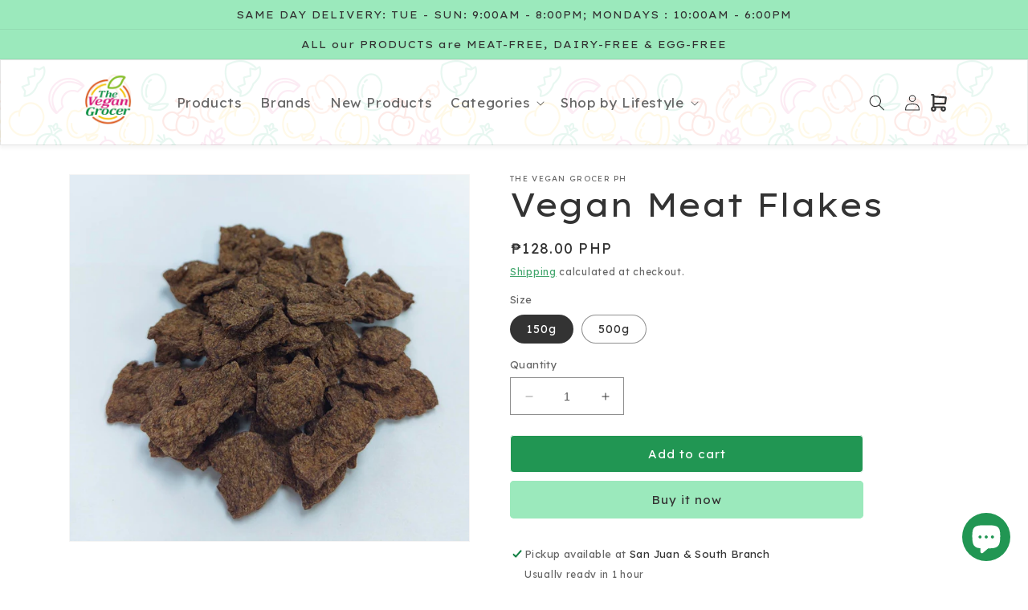

--- FILE ---
content_type: text/html; charset=utf-8
request_url: https://thevegangrocer.com.ph/products/vegan-meat-flakes
body_size: 25389
content:
<!doctype html>
<html class="no-js" lang="en">
  <head>
 <meta name="google-site-verification" content="uGHRvkE2gtGaC8RrX7gQuKo4VcpHyRkrfZKUe_RB1Vw" />
  <!-- GTAG Installed script START - DO NOT EDIT -->
<!-- Google tag (gtag.js) -->
<script async src="https://www.googletagmanager.com/gtag/js?id=G-P2GKC0X8B2"></script>
<script>
    window.dataLayer = window.dataLayer || [];
    function gtag(){dataLayer.push(arguments);}
    gtag('js', new Date());
    gtag('config', 'G-P2GKC0X8B2');
</script>
<!-- GTAG Installed script END - DO NOT EDIT -->
    <meta charset="utf-8">
    <meta http-equiv="X-UA-Compatible" content="IE=edge">
    <meta name="viewport" content="width=device-width,initial-scale=1">
    <meta name="theme-color" content="">
    <link rel="canonical" href="https://thevegangrocer.com.ph/products/vegan-meat-flakes">
    <link rel="preconnect" href="https://cdn.shopify.com" crossorigin><link rel="icon" type="image/png" href="//thevegangrocer.com.ph/cdn/shop/files/tvg-logox3.png?crop=center&height=32&v=1674274757&width=32"><link rel="preconnect" href="https://fonts.shopifycdn.com" crossorigin><title>
      Vegan Meat Flakes
 &ndash; The Vegan Grocer Ph</title>

    
      <meta name="description" content="A great meat substitute for tapa! vegan  plant-based meat-free cholesterol-free">
    

    

<meta property="og:site_name" content="The Vegan Grocer Ph">
<meta property="og:url" content="https://thevegangrocer.com.ph/products/vegan-meat-flakes">
<meta property="og:title" content="Vegan Meat Flakes">
<meta property="og:type" content="product">
<meta property="og:description" content="A great meat substitute for tapa! vegan  plant-based meat-free cholesterol-free"><meta property="og:image" content="http://thevegangrocer.com.ph/cdn/shop/files/tapa.jpg?v=1690815666">
  <meta property="og:image:secure_url" content="https://thevegangrocer.com.ph/cdn/shop/files/tapa.jpg?v=1690815666">
  <meta property="og:image:width" content="1201">
  <meta property="og:image:height" content="1176"><meta property="og:price:amount" content="128.00">
  <meta property="og:price:currency" content="PHP"><meta name="twitter:card" content="summary_large_image">
<meta name="twitter:title" content="Vegan Meat Flakes">
<meta name="twitter:description" content="A great meat substitute for tapa! vegan  plant-based meat-free cholesterol-free">


    <script src="//thevegangrocer.com.ph/cdn/shop/t/4/assets/constants.js?v=162341348996598675101674275778" defer="defer"></script>
    <script src="//thevegangrocer.com.ph/cdn/shop/t/4/assets/pubsub.js?v=2921868252632587581674275777" defer="defer"></script>
    <script src="//thevegangrocer.com.ph/cdn/shop/t/4/assets/global.js?v=149809385742805694841674275782" defer="defer"></script>
    <script>window.performance && window.performance.mark && window.performance.mark('shopify.content_for_header.start');</script><meta id="shopify-digital-wallet" name="shopify-digital-wallet" content="/69713494309/digital_wallets/dialog">
<link rel="alternate" type="application/json+oembed" href="https://thevegangrocer.com.ph/products/vegan-meat-flakes.oembed">
<script async="async" src="/checkouts/internal/preloads.js?locale=en-PH"></script>
<script id="shopify-features" type="application/json">{"accessToken":"2db34aa5cf35b7a0c61dbaad8f628a22","betas":["rich-media-storefront-analytics"],"domain":"thevegangrocer.com.ph","predictiveSearch":true,"shopId":69713494309,"locale":"en"}</script>
<script>var Shopify = Shopify || {};
Shopify.shop = "thevegangrocer.myshopify.com";
Shopify.locale = "en";
Shopify.currency = {"active":"PHP","rate":"1.0"};
Shopify.country = "PH";
Shopify.theme = {"name":"The Vegan Grocer","id":142084538661,"schema_name":"Dawn","schema_version":"8.0.0-rc","theme_store_id":null,"role":"main"};
Shopify.theme.handle = "null";
Shopify.theme.style = {"id":null,"handle":null};
Shopify.cdnHost = "thevegangrocer.com.ph/cdn";
Shopify.routes = Shopify.routes || {};
Shopify.routes.root = "/";</script>
<script type="module">!function(o){(o.Shopify=o.Shopify||{}).modules=!0}(window);</script>
<script>!function(o){function n(){var o=[];function n(){o.push(Array.prototype.slice.apply(arguments))}return n.q=o,n}var t=o.Shopify=o.Shopify||{};t.loadFeatures=n(),t.autoloadFeatures=n()}(window);</script>
<script id="shop-js-analytics" type="application/json">{"pageType":"product"}</script>
<script defer="defer" async type="module" src="//thevegangrocer.com.ph/cdn/shopifycloud/shop-js/modules/v2/client.init-shop-cart-sync_DtuiiIyl.en.esm.js"></script>
<script defer="defer" async type="module" src="//thevegangrocer.com.ph/cdn/shopifycloud/shop-js/modules/v2/chunk.common_CUHEfi5Q.esm.js"></script>
<script type="module">
  await import("//thevegangrocer.com.ph/cdn/shopifycloud/shop-js/modules/v2/client.init-shop-cart-sync_DtuiiIyl.en.esm.js");
await import("//thevegangrocer.com.ph/cdn/shopifycloud/shop-js/modules/v2/chunk.common_CUHEfi5Q.esm.js");

  window.Shopify.SignInWithShop?.initShopCartSync?.({"fedCMEnabled":true,"windoidEnabled":true});

</script>
<script id="__st">var __st={"a":69713494309,"offset":28800,"reqid":"13517f1b-74ee-4303-ab0d-625e0d6738c2-1766319102","pageurl":"thevegangrocer.com.ph\/products\/vegan-meat-flakes","u":"767c26a6a254","p":"product","rtyp":"product","rid":8408367235365};</script>
<script>window.ShopifyPaypalV4VisibilityTracking = true;</script>
<script id="captcha-bootstrap">!function(){'use strict';const t='contact',e='account',n='new_comment',o=[[t,t],['blogs',n],['comments',n],[t,'customer']],c=[[e,'customer_login'],[e,'guest_login'],[e,'recover_customer_password'],[e,'create_customer']],r=t=>t.map((([t,e])=>`form[action*='/${t}']:not([data-nocaptcha='true']) input[name='form_type'][value='${e}']`)).join(','),a=t=>()=>t?[...document.querySelectorAll(t)].map((t=>t.form)):[];function s(){const t=[...o],e=r(t);return a(e)}const i='password',u='form_key',d=['recaptcha-v3-token','g-recaptcha-response','h-captcha-response',i],f=()=>{try{return window.sessionStorage}catch{return}},m='__shopify_v',_=t=>t.elements[u];function p(t,e,n=!1){try{const o=window.sessionStorage,c=JSON.parse(o.getItem(e)),{data:r}=function(t){const{data:e,action:n}=t;return t[m]||n?{data:e,action:n}:{data:t,action:n}}(c);for(const[e,n]of Object.entries(r))t.elements[e]&&(t.elements[e].value=n);n&&o.removeItem(e)}catch(o){console.error('form repopulation failed',{error:o})}}const l='form_type',E='cptcha';function T(t){t.dataset[E]=!0}const w=window,h=w.document,L='Shopify',v='ce_forms',y='captcha';let A=!1;((t,e)=>{const n=(g='f06e6c50-85a8-45c8-87d0-21a2b65856fe',I='https://cdn.shopify.com/shopifycloud/storefront-forms-hcaptcha/ce_storefront_forms_captcha_hcaptcha.v1.5.2.iife.js',D={infoText:'Protected by hCaptcha',privacyText:'Privacy',termsText:'Terms'},(t,e,n)=>{const o=w[L][v],c=o.bindForm;if(c)return c(t,g,e,D).then(n);var r;o.q.push([[t,g,e,D],n]),r=I,A||(h.body.append(Object.assign(h.createElement('script'),{id:'captcha-provider',async:!0,src:r})),A=!0)});var g,I,D;w[L]=w[L]||{},w[L][v]=w[L][v]||{},w[L][v].q=[],w[L][y]=w[L][y]||{},w[L][y].protect=function(t,e){n(t,void 0,e),T(t)},Object.freeze(w[L][y]),function(t,e,n,w,h,L){const[v,y,A,g]=function(t,e,n){const i=e?o:[],u=t?c:[],d=[...i,...u],f=r(d),m=r(i),_=r(d.filter((([t,e])=>n.includes(e))));return[a(f),a(m),a(_),s()]}(w,h,L),I=t=>{const e=t.target;return e instanceof HTMLFormElement?e:e&&e.form},D=t=>v().includes(t);t.addEventListener('submit',(t=>{const e=I(t);if(!e)return;const n=D(e)&&!e.dataset.hcaptchaBound&&!e.dataset.recaptchaBound,o=_(e),c=g().includes(e)&&(!o||!o.value);(n||c)&&t.preventDefault(),c&&!n&&(function(t){try{if(!f())return;!function(t){const e=f();if(!e)return;const n=_(t);if(!n)return;const o=n.value;o&&e.removeItem(o)}(t);const e=Array.from(Array(32),(()=>Math.random().toString(36)[2])).join('');!function(t,e){_(t)||t.append(Object.assign(document.createElement('input'),{type:'hidden',name:u})),t.elements[u].value=e}(t,e),function(t,e){const n=f();if(!n)return;const o=[...t.querySelectorAll(`input[type='${i}']`)].map((({name:t})=>t)),c=[...d,...o],r={};for(const[a,s]of new FormData(t).entries())c.includes(a)||(r[a]=s);n.setItem(e,JSON.stringify({[m]:1,action:t.action,data:r}))}(t,e)}catch(e){console.error('failed to persist form',e)}}(e),e.submit())}));const S=(t,e)=>{t&&!t.dataset[E]&&(n(t,e.some((e=>e===t))),T(t))};for(const o of['focusin','change'])t.addEventListener(o,(t=>{const e=I(t);D(e)&&S(e,y())}));const B=e.get('form_key'),M=e.get(l),P=B&&M;t.addEventListener('DOMContentLoaded',(()=>{const t=y();if(P)for(const e of t)e.elements[l].value===M&&p(e,B);[...new Set([...A(),...v().filter((t=>'true'===t.dataset.shopifyCaptcha))])].forEach((e=>S(e,t)))}))}(h,new URLSearchParams(w.location.search),n,t,e,['guest_login'])})(!0,!0)}();</script>
<script integrity="sha256-4kQ18oKyAcykRKYeNunJcIwy7WH5gtpwJnB7kiuLZ1E=" data-source-attribution="shopify.loadfeatures" defer="defer" src="//thevegangrocer.com.ph/cdn/shopifycloud/storefront/assets/storefront/load_feature-a0a9edcb.js" crossorigin="anonymous"></script>
<script data-source-attribution="shopify.dynamic_checkout.dynamic.init">var Shopify=Shopify||{};Shopify.PaymentButton=Shopify.PaymentButton||{isStorefrontPortableWallets:!0,init:function(){window.Shopify.PaymentButton.init=function(){};var t=document.createElement("script");t.src="https://thevegangrocer.com.ph/cdn/shopifycloud/portable-wallets/latest/portable-wallets.en.js",t.type="module",document.head.appendChild(t)}};
</script>
<script data-source-attribution="shopify.dynamic_checkout.buyer_consent">
  function portableWalletsHideBuyerConsent(e){var t=document.getElementById("shopify-buyer-consent"),n=document.getElementById("shopify-subscription-policy-button");t&&n&&(t.classList.add("hidden"),t.setAttribute("aria-hidden","true"),n.removeEventListener("click",e))}function portableWalletsShowBuyerConsent(e){var t=document.getElementById("shopify-buyer-consent"),n=document.getElementById("shopify-subscription-policy-button");t&&n&&(t.classList.remove("hidden"),t.removeAttribute("aria-hidden"),n.addEventListener("click",e))}window.Shopify?.PaymentButton&&(window.Shopify.PaymentButton.hideBuyerConsent=portableWalletsHideBuyerConsent,window.Shopify.PaymentButton.showBuyerConsent=portableWalletsShowBuyerConsent);
</script>
<script>
  function portableWalletsCleanup(e){e&&e.src&&console.error("Failed to load portable wallets script "+e.src);var t=document.querySelectorAll("shopify-accelerated-checkout .shopify-payment-button__skeleton, shopify-accelerated-checkout-cart .wallet-cart-button__skeleton"),e=document.getElementById("shopify-buyer-consent");for(let e=0;e<t.length;e++)t[e].remove();e&&e.remove()}function portableWalletsNotLoadedAsModule(e){e instanceof ErrorEvent&&"string"==typeof e.message&&e.message.includes("import.meta")&&"string"==typeof e.filename&&e.filename.includes("portable-wallets")&&(window.removeEventListener("error",portableWalletsNotLoadedAsModule),window.Shopify.PaymentButton.failedToLoad=e,"loading"===document.readyState?document.addEventListener("DOMContentLoaded",window.Shopify.PaymentButton.init):window.Shopify.PaymentButton.init())}window.addEventListener("error",portableWalletsNotLoadedAsModule);
</script>

<script type="module" src="https://thevegangrocer.com.ph/cdn/shopifycloud/portable-wallets/latest/portable-wallets.en.js" onError="portableWalletsCleanup(this)" crossorigin="anonymous"></script>
<script nomodule>
  document.addEventListener("DOMContentLoaded", portableWalletsCleanup);
</script>

<link id="shopify-accelerated-checkout-styles" rel="stylesheet" media="screen" href="https://thevegangrocer.com.ph/cdn/shopifycloud/portable-wallets/latest/accelerated-checkout-backwards-compat.css" crossorigin="anonymous">
<style id="shopify-accelerated-checkout-cart">
        #shopify-buyer-consent {
  margin-top: 1em;
  display: inline-block;
  width: 100%;
}

#shopify-buyer-consent.hidden {
  display: none;
}

#shopify-subscription-policy-button {
  background: none;
  border: none;
  padding: 0;
  text-decoration: underline;
  font-size: inherit;
  cursor: pointer;
}

#shopify-subscription-policy-button::before {
  box-shadow: none;
}

      </style>
<script id="sections-script" data-sections="header,footer" defer="defer" src="//thevegangrocer.com.ph/cdn/shop/t/4/compiled_assets/scripts.js?3283"></script>
<script>window.performance && window.performance.mark && window.performance.mark('shopify.content_for_header.end');</script>


    <style data-shopify>
      @font-face {
  font-family: Assistant;
  font-weight: 400;
  font-style: normal;
  font-display: swap;
  src: url("//thevegangrocer.com.ph/cdn/fonts/assistant/assistant_n4.9120912a469cad1cc292572851508ca49d12e768.woff2") format("woff2"),
       url("//thevegangrocer.com.ph/cdn/fonts/assistant/assistant_n4.6e9875ce64e0fefcd3f4446b7ec9036b3ddd2985.woff") format("woff");
}

      @font-face {
  font-family: Assistant;
  font-weight: 700;
  font-style: normal;
  font-display: swap;
  src: url("//thevegangrocer.com.ph/cdn/fonts/assistant/assistant_n7.bf44452348ec8b8efa3aa3068825305886b1c83c.woff2") format("woff2"),
       url("//thevegangrocer.com.ph/cdn/fonts/assistant/assistant_n7.0c887fee83f6b3bda822f1150b912c72da0f7b64.woff") format("woff");
}

      
      
      @font-face {
  font-family: Assistant;
  font-weight: 400;
  font-style: normal;
  font-display: swap;
  src: url("//thevegangrocer.com.ph/cdn/fonts/assistant/assistant_n4.9120912a469cad1cc292572851508ca49d12e768.woff2") format("woff2"),
       url("//thevegangrocer.com.ph/cdn/fonts/assistant/assistant_n4.6e9875ce64e0fefcd3f4446b7ec9036b3ddd2985.woff") format("woff");
}


      :root {
        --font-body-family: Assistant, sans-serif;
        --font-body-style: normal;
        --font-body-weight: 400;
        --font-body-weight-bold: 700;

        --font-heading-family: Assistant, sans-serif;
        --font-heading-style: normal;
        --font-heading-weight: 400;

        --font-body-scale: 1.0;
        --font-heading-scale: 1.0;

        --color-base-text: 51, 51, 51;
        --color-shadow: 51, 51, 51;
        --color-base-background-1: 255, 255, 255;
        --color-base-background-2: 242, 242, 242;
        --color-base-solid-button-labels: 51, 51, 51;
        --color-base-outline-button-labels: 189, 189, 189;
        --color-base-accent-1: 155, 233, 188;
        --color-base-accent-2: 33, 150, 83;
        --payment-terms-background-color: #ffffff;

        --gradient-base-background-1: #ffffff;
        --gradient-base-background-2: #f2f2f2;
        --gradient-base-accent-1: #9be9bc;
        --gradient-base-accent-2: #219653;

        --media-padding: px;
        --media-border-opacity: 0.05;
        --media-border-width: 1px;
        --media-radius: 0px;
        --media-shadow-opacity: 0.0;
        --media-shadow-horizontal-offset: 0px;
        --media-shadow-vertical-offset: 4px;
        --media-shadow-blur-radius: 5px;
        --media-shadow-visible: 0;

        --page-width: 120rem;
        --page-width-margin: 0rem;

        --product-card-image-padding: 0.0rem;
        --product-card-corner-radius: 0.0rem;
        --product-card-text-alignment: left;
        --product-card-border-width: 0.0rem;
        --product-card-border-opacity: 0.1;
        --product-card-shadow-opacity: 0.0;
        --product-card-shadow-visible: 0;
        --product-card-shadow-horizontal-offset: 0.0rem;
        --product-card-shadow-vertical-offset: 0.4rem;
        --product-card-shadow-blur-radius: 0.5rem;

        --collection-card-image-padding: 0.0rem;
        --collection-card-corner-radius: 0.0rem;
        --collection-card-text-alignment: left;
        --collection-card-border-width: 0.0rem;
        --collection-card-border-opacity: 0.1;
        --collection-card-shadow-opacity: 0.0;
        --collection-card-shadow-visible: 0;
        --collection-card-shadow-horizontal-offset: 0.0rem;
        --collection-card-shadow-vertical-offset: 0.4rem;
        --collection-card-shadow-blur-radius: 0.5rem;

        --blog-card-image-padding: 0.0rem;
        --blog-card-corner-radius: 0.0rem;
        --blog-card-text-alignment: left;
        --blog-card-border-width: 0.0rem;
        --blog-card-border-opacity: 0.1;
        --blog-card-shadow-opacity: 0.0;
        --blog-card-shadow-visible: 0;
        --blog-card-shadow-horizontal-offset: 0.0rem;
        --blog-card-shadow-vertical-offset: 0.4rem;
        --blog-card-shadow-blur-radius: 0.5rem;

        --badge-corner-radius: 4.0rem;

        --popup-border-width: 1px;
        --popup-border-opacity: 0.1;
        --popup-corner-radius: 0px;
        --popup-shadow-opacity: 0.0;
        --popup-shadow-horizontal-offset: 0px;
        --popup-shadow-vertical-offset: 4px;
        --popup-shadow-blur-radius: 5px;

        --drawer-border-width: 1px;
        --drawer-border-opacity: 0.1;
        --drawer-shadow-opacity: 0.0;
        --drawer-shadow-horizontal-offset: 0px;
        --drawer-shadow-vertical-offset: 4px;
        --drawer-shadow-blur-radius: 5px;

        --spacing-sections-desktop: 0px;
        --spacing-sections-mobile: 0px;

        --grid-desktop-vertical-spacing: 8px;
        --grid-desktop-horizontal-spacing: 8px;
        --grid-mobile-vertical-spacing: 4px;
        --grid-mobile-horizontal-spacing: 4px;

        --text-boxes-border-opacity: 0.1;
        --text-boxes-border-width: 0px;
        --text-boxes-radius: 0px;
        --text-boxes-shadow-opacity: 0.0;
        --text-boxes-shadow-visible: 0;
        --text-boxes-shadow-horizontal-offset: 0px;
        --text-boxes-shadow-vertical-offset: 4px;
        --text-boxes-shadow-blur-radius: 5px;

        --buttons-radius: 4px;
        --buttons-radius-outset: 5px;
        --buttons-border-width: 1px;
        --buttons-border-opacity: 1.0;
        --buttons-shadow-opacity: 0.0;
        --buttons-shadow-visible: 0;
        --buttons-shadow-horizontal-offset: 0px;
        --buttons-shadow-vertical-offset: 4px;
        --buttons-shadow-blur-radius: 5px;
        --buttons-border-offset: 0.3px;

        --inputs-radius: 0px;
        --inputs-border-width: 1px;
        --inputs-border-opacity: 0.55;
        --inputs-shadow-opacity: 0.0;
        --inputs-shadow-horizontal-offset: 0px;
        --inputs-margin-offset: 0px;
        --inputs-shadow-vertical-offset: 4px;
        --inputs-shadow-blur-radius: 5px;
        --inputs-radius-outset: 0px;

        --variant-pills-radius: 40px;
        --variant-pills-border-width: 1px;
        --variant-pills-border-opacity: 0.55;
        --variant-pills-shadow-opacity: 0.0;
        --variant-pills-shadow-horizontal-offset: 0px;
        --variant-pills-shadow-vertical-offset: 4px;
        --variant-pills-shadow-blur-radius: 5px;
      }

      *,
      *::before,
      *::after {
        box-sizing: inherit;
      }

      html {
        box-sizing: border-box;
        font-size: calc(var(--font-body-scale) * 62.5%);
        height: 100%;
      }

      body {
        display: grid;
        grid-template-rows: auto auto 1fr auto;
        grid-template-columns: 100%;
        min-height: 100%;
        margin: 0;
        font-size: 1.5rem;
        letter-spacing: 0.06rem;
        line-height: calc(1 + 0.8 / var(--font-body-scale));
        font-family: 'Lexend Deca', var(--font-body-family);
        font-style: var(--font-body-style);
        font-weight: var(--font-body-weight);
      }

      @media screen and (min-width: 750px) {
        body {
          font-size: 1.6rem;
        }
      }
    </style>

    <link href="//thevegangrocer.com.ph/cdn/shop/t/4/assets/base.css?v=35706474215380144831695645351" rel="stylesheet" type="text/css" media="all" />
<link rel="preload" as="font" href="//thevegangrocer.com.ph/cdn/fonts/assistant/assistant_n4.9120912a469cad1cc292572851508ca49d12e768.woff2" type="font/woff2" crossorigin><link rel="preload" as="font" href="//thevegangrocer.com.ph/cdn/fonts/assistant/assistant_n4.9120912a469cad1cc292572851508ca49d12e768.woff2" type="font/woff2" crossorigin><link rel="stylesheet" href="//thevegangrocer.com.ph/cdn/shop/t/4/assets/component-predictive-search.css?v=48337979200227768551674275778" media="print" onload="this.media='all'"><script>document.documentElement.className = document.documentElement.className.replace('no-js', 'js');
    if (Shopify.designMode) {
      document.documentElement.classList.add('shopify-design-mode');
    }
    </script>
    <link rel="preconnect" href="https://fonts.googleapis.com">
    <link rel="preconnect" href="https://fonts.gstatic.com" crossorigin>
    <link href="https://fonts.googleapis.com/css2?family=Lemon&family=Lexend+Deca:wght@400;700&family=Lexend+Exa&display=swap" rel="stylesheet">
  <script src="https://cdn.shopify.com/extensions/7bc9bb47-adfa-4267-963e-cadee5096caf/inbox-1252/assets/inbox-chat-loader.js" type="text/javascript" defer="defer"></script>
<link href="https://monorail-edge.shopifysvc.com" rel="dns-prefetch">
<script>(function(){if ("sendBeacon" in navigator && "performance" in window) {try {var session_token_from_headers = performance.getEntriesByType('navigation')[0].serverTiming.find(x => x.name == '_s').description;} catch {var session_token_from_headers = undefined;}var session_cookie_matches = document.cookie.match(/_shopify_s=([^;]*)/);var session_token_from_cookie = session_cookie_matches && session_cookie_matches.length === 2 ? session_cookie_matches[1] : "";var session_token = session_token_from_headers || session_token_from_cookie || "";function handle_abandonment_event(e) {var entries = performance.getEntries().filter(function(entry) {return /monorail-edge.shopifysvc.com/.test(entry.name);});if (!window.abandonment_tracked && entries.length === 0) {window.abandonment_tracked = true;var currentMs = Date.now();var navigation_start = performance.timing.navigationStart;var payload = {shop_id: 69713494309,url: window.location.href,navigation_start,duration: currentMs - navigation_start,session_token,page_type: "product"};window.navigator.sendBeacon("https://monorail-edge.shopifysvc.com/v1/produce", JSON.stringify({schema_id: "online_store_buyer_site_abandonment/1.1",payload: payload,metadata: {event_created_at_ms: currentMs,event_sent_at_ms: currentMs}}));}}window.addEventListener('pagehide', handle_abandonment_event);}}());</script>
<script id="web-pixels-manager-setup">(function e(e,d,r,n,o){if(void 0===o&&(o={}),!Boolean(null===(a=null===(i=window.Shopify)||void 0===i?void 0:i.analytics)||void 0===a?void 0:a.replayQueue)){var i,a;window.Shopify=window.Shopify||{};var t=window.Shopify;t.analytics=t.analytics||{};var s=t.analytics;s.replayQueue=[],s.publish=function(e,d,r){return s.replayQueue.push([e,d,r]),!0};try{self.performance.mark("wpm:start")}catch(e){}var l=function(){var e={modern:/Edge?\/(1{2}[4-9]|1[2-9]\d|[2-9]\d{2}|\d{4,})\.\d+(\.\d+|)|Firefox\/(1{2}[4-9]|1[2-9]\d|[2-9]\d{2}|\d{4,})\.\d+(\.\d+|)|Chrom(ium|e)\/(9{2}|\d{3,})\.\d+(\.\d+|)|(Maci|X1{2}).+ Version\/(15\.\d+|(1[6-9]|[2-9]\d|\d{3,})\.\d+)([,.]\d+|)( \(\w+\)|)( Mobile\/\w+|) Safari\/|Chrome.+OPR\/(9{2}|\d{3,})\.\d+\.\d+|(CPU[ +]OS|iPhone[ +]OS|CPU[ +]iPhone|CPU IPhone OS|CPU iPad OS)[ +]+(15[._]\d+|(1[6-9]|[2-9]\d|\d{3,})[._]\d+)([._]\d+|)|Android:?[ /-](13[3-9]|1[4-9]\d|[2-9]\d{2}|\d{4,})(\.\d+|)(\.\d+|)|Android.+Firefox\/(13[5-9]|1[4-9]\d|[2-9]\d{2}|\d{4,})\.\d+(\.\d+|)|Android.+Chrom(ium|e)\/(13[3-9]|1[4-9]\d|[2-9]\d{2}|\d{4,})\.\d+(\.\d+|)|SamsungBrowser\/([2-9]\d|\d{3,})\.\d+/,legacy:/Edge?\/(1[6-9]|[2-9]\d|\d{3,})\.\d+(\.\d+|)|Firefox\/(5[4-9]|[6-9]\d|\d{3,})\.\d+(\.\d+|)|Chrom(ium|e)\/(5[1-9]|[6-9]\d|\d{3,})\.\d+(\.\d+|)([\d.]+$|.*Safari\/(?![\d.]+ Edge\/[\d.]+$))|(Maci|X1{2}).+ Version\/(10\.\d+|(1[1-9]|[2-9]\d|\d{3,})\.\d+)([,.]\d+|)( \(\w+\)|)( Mobile\/\w+|) Safari\/|Chrome.+OPR\/(3[89]|[4-9]\d|\d{3,})\.\d+\.\d+|(CPU[ +]OS|iPhone[ +]OS|CPU[ +]iPhone|CPU IPhone OS|CPU iPad OS)[ +]+(10[._]\d+|(1[1-9]|[2-9]\d|\d{3,})[._]\d+)([._]\d+|)|Android:?[ /-](13[3-9]|1[4-9]\d|[2-9]\d{2}|\d{4,})(\.\d+|)(\.\d+|)|Mobile Safari.+OPR\/([89]\d|\d{3,})\.\d+\.\d+|Android.+Firefox\/(13[5-9]|1[4-9]\d|[2-9]\d{2}|\d{4,})\.\d+(\.\d+|)|Android.+Chrom(ium|e)\/(13[3-9]|1[4-9]\d|[2-9]\d{2}|\d{4,})\.\d+(\.\d+|)|Android.+(UC? ?Browser|UCWEB|U3)[ /]?(15\.([5-9]|\d{2,})|(1[6-9]|[2-9]\d|\d{3,})\.\d+)\.\d+|SamsungBrowser\/(5\.\d+|([6-9]|\d{2,})\.\d+)|Android.+MQ{2}Browser\/(14(\.(9|\d{2,})|)|(1[5-9]|[2-9]\d|\d{3,})(\.\d+|))(\.\d+|)|K[Aa][Ii]OS\/(3\.\d+|([4-9]|\d{2,})\.\d+)(\.\d+|)/},d=e.modern,r=e.legacy,n=navigator.userAgent;return n.match(d)?"modern":n.match(r)?"legacy":"unknown"}(),u="modern"===l?"modern":"legacy",c=(null!=n?n:{modern:"",legacy:""})[u],f=function(e){return[e.baseUrl,"/wpm","/b",e.hashVersion,"modern"===e.buildTarget?"m":"l",".js"].join("")}({baseUrl:d,hashVersion:r,buildTarget:u}),m=function(e){var d=e.version,r=e.bundleTarget,n=e.surface,o=e.pageUrl,i=e.monorailEndpoint;return{emit:function(e){var a=e.status,t=e.errorMsg,s=(new Date).getTime(),l=JSON.stringify({metadata:{event_sent_at_ms:s},events:[{schema_id:"web_pixels_manager_load/3.1",payload:{version:d,bundle_target:r,page_url:o,status:a,surface:n,error_msg:t},metadata:{event_created_at_ms:s}}]});if(!i)return console&&console.warn&&console.warn("[Web Pixels Manager] No Monorail endpoint provided, skipping logging."),!1;try{return self.navigator.sendBeacon.bind(self.navigator)(i,l)}catch(e){}var u=new XMLHttpRequest;try{return u.open("POST",i,!0),u.setRequestHeader("Content-Type","text/plain"),u.send(l),!0}catch(e){return console&&console.warn&&console.warn("[Web Pixels Manager] Got an unhandled error while logging to Monorail."),!1}}}}({version:r,bundleTarget:l,surface:e.surface,pageUrl:self.location.href,monorailEndpoint:e.monorailEndpoint});try{o.browserTarget=l,function(e){var d=e.src,r=e.async,n=void 0===r||r,o=e.onload,i=e.onerror,a=e.sri,t=e.scriptDataAttributes,s=void 0===t?{}:t,l=document.createElement("script"),u=document.querySelector("head"),c=document.querySelector("body");if(l.async=n,l.src=d,a&&(l.integrity=a,l.crossOrigin="anonymous"),s)for(var f in s)if(Object.prototype.hasOwnProperty.call(s,f))try{l.dataset[f]=s[f]}catch(e){}if(o&&l.addEventListener("load",o),i&&l.addEventListener("error",i),u)u.appendChild(l);else{if(!c)throw new Error("Did not find a head or body element to append the script");c.appendChild(l)}}({src:f,async:!0,onload:function(){if(!function(){var e,d;return Boolean(null===(d=null===(e=window.Shopify)||void 0===e?void 0:e.analytics)||void 0===d?void 0:d.initialized)}()){var d=window.webPixelsManager.init(e)||void 0;if(d){var r=window.Shopify.analytics;r.replayQueue.forEach((function(e){var r=e[0],n=e[1],o=e[2];d.publishCustomEvent(r,n,o)})),r.replayQueue=[],r.publish=d.publishCustomEvent,r.visitor=d.visitor,r.initialized=!0}}},onerror:function(){return m.emit({status:"failed",errorMsg:"".concat(f," has failed to load")})},sri:function(e){var d=/^sha384-[A-Za-z0-9+/=]+$/;return"string"==typeof e&&d.test(e)}(c)?c:"",scriptDataAttributes:o}),m.emit({status:"loading"})}catch(e){m.emit({status:"failed",errorMsg:(null==e?void 0:e.message)||"Unknown error"})}}})({shopId: 69713494309,storefrontBaseUrl: "https://thevegangrocer.com.ph",extensionsBaseUrl: "https://extensions.shopifycdn.com/cdn/shopifycloud/web-pixels-manager",monorailEndpoint: "https://monorail-edge.shopifysvc.com/unstable/produce_batch",surface: "storefront-renderer",enabledBetaFlags: ["2dca8a86"],webPixelsConfigList: [{"id":"942506277","configuration":"{\"config\":\"{\\\"pixel_id\\\":\\\"G-P2GKC0X8B2\\\",\\\"gtag_events\\\":[{\\\"type\\\":\\\"purchase\\\",\\\"action_label\\\":\\\"G-P2GKC0X8B2\\\"},{\\\"type\\\":\\\"page_view\\\",\\\"action_label\\\":\\\"G-P2GKC0X8B2\\\"},{\\\"type\\\":\\\"view_item\\\",\\\"action_label\\\":\\\"G-P2GKC0X8B2\\\"},{\\\"type\\\":\\\"search\\\",\\\"action_label\\\":\\\"G-P2GKC0X8B2\\\"},{\\\"type\\\":\\\"add_to_cart\\\",\\\"action_label\\\":\\\"G-P2GKC0X8B2\\\"},{\\\"type\\\":\\\"begin_checkout\\\",\\\"action_label\\\":\\\"G-P2GKC0X8B2\\\"},{\\\"type\\\":\\\"add_payment_info\\\",\\\"action_label\\\":\\\"G-P2GKC0X8B2\\\"}],\\\"enable_monitoring_mode\\\":false}\"}","eventPayloadVersion":"v1","runtimeContext":"OPEN","scriptVersion":"b2a88bafab3e21179ed38636efcd8a93","type":"APP","apiClientId":1780363,"privacyPurposes":[],"dataSharingAdjustments":{"protectedCustomerApprovalScopes":["read_customer_address","read_customer_email","read_customer_name","read_customer_personal_data","read_customer_phone"]}},{"id":"shopify-app-pixel","configuration":"{}","eventPayloadVersion":"v1","runtimeContext":"STRICT","scriptVersion":"0450","apiClientId":"shopify-pixel","type":"APP","privacyPurposes":["ANALYTICS","MARKETING"]},{"id":"shopify-custom-pixel","eventPayloadVersion":"v1","runtimeContext":"LAX","scriptVersion":"0450","apiClientId":"shopify-pixel","type":"CUSTOM","privacyPurposes":["ANALYTICS","MARKETING"]}],isMerchantRequest: false,initData: {"shop":{"name":"The Vegan Grocer Ph","paymentSettings":{"currencyCode":"PHP"},"myshopifyDomain":"thevegangrocer.myshopify.com","countryCode":"PH","storefrontUrl":"https:\/\/thevegangrocer.com.ph"},"customer":null,"cart":null,"checkout":null,"productVariants":[{"price":{"amount":128.0,"currencyCode":"PHP"},"product":{"title":"Vegan Meat Flakes","vendor":"The Vegan Grocer Ph","id":"8408367235365","untranslatedTitle":"Vegan Meat Flakes","url":"\/products\/vegan-meat-flakes","type":""},"id":"45572309942565","image":{"src":"\/\/thevegangrocer.com.ph\/cdn\/shop\/files\/tapa2.jpg?v=1690815672"},"sku":"","title":"150g","untranslatedTitle":"150g"},{"price":{"amount":270.0,"currencyCode":"PHP"},"product":{"title":"Vegan Meat Flakes","vendor":"The Vegan Grocer Ph","id":"8408367235365","untranslatedTitle":"Vegan Meat Flakes","url":"\/products\/vegan-meat-flakes","type":""},"id":"45572309975333","image":{"src":"\/\/thevegangrocer.com.ph\/cdn\/shop\/files\/tapa.jpg?v=1690815666"},"sku":"","title":"500g","untranslatedTitle":"500g"}],"purchasingCompany":null},},"https://thevegangrocer.com.ph/cdn","1e0b1122w61c904dfpc855754am2b403ea2",{"modern":"","legacy":""},{"shopId":"69713494309","storefrontBaseUrl":"https:\/\/thevegangrocer.com.ph","extensionBaseUrl":"https:\/\/extensions.shopifycdn.com\/cdn\/shopifycloud\/web-pixels-manager","surface":"storefront-renderer","enabledBetaFlags":"[\"2dca8a86\"]","isMerchantRequest":"false","hashVersion":"1e0b1122w61c904dfpc855754am2b403ea2","publish":"custom","events":"[[\"page_viewed\",{}],[\"product_viewed\",{\"productVariant\":{\"price\":{\"amount\":128.0,\"currencyCode\":\"PHP\"},\"product\":{\"title\":\"Vegan Meat Flakes\",\"vendor\":\"The Vegan Grocer Ph\",\"id\":\"8408367235365\",\"untranslatedTitle\":\"Vegan Meat Flakes\",\"url\":\"\/products\/vegan-meat-flakes\",\"type\":\"\"},\"id\":\"45572309942565\",\"image\":{\"src\":\"\/\/thevegangrocer.com.ph\/cdn\/shop\/files\/tapa2.jpg?v=1690815672\"},\"sku\":\"\",\"title\":\"150g\",\"untranslatedTitle\":\"150g\"}}]]"});</script><script>
  window.ShopifyAnalytics = window.ShopifyAnalytics || {};
  window.ShopifyAnalytics.meta = window.ShopifyAnalytics.meta || {};
  window.ShopifyAnalytics.meta.currency = 'PHP';
  var meta = {"product":{"id":8408367235365,"gid":"gid:\/\/shopify\/Product\/8408367235365","vendor":"The Vegan Grocer Ph","type":"","variants":[{"id":45572309942565,"price":12800,"name":"Vegan Meat Flakes - 150g","public_title":"150g","sku":""},{"id":45572309975333,"price":27000,"name":"Vegan Meat Flakes - 500g","public_title":"500g","sku":""}],"remote":false},"page":{"pageType":"product","resourceType":"product","resourceId":8408367235365}};
  for (var attr in meta) {
    window.ShopifyAnalytics.meta[attr] = meta[attr];
  }
</script>
<script class="analytics">
  (function () {
    var customDocumentWrite = function(content) {
      var jquery = null;

      if (window.jQuery) {
        jquery = window.jQuery;
      } else if (window.Checkout && window.Checkout.$) {
        jquery = window.Checkout.$;
      }

      if (jquery) {
        jquery('body').append(content);
      }
    };

    var hasLoggedConversion = function(token) {
      if (token) {
        return document.cookie.indexOf('loggedConversion=' + token) !== -1;
      }
      return false;
    }

    var setCookieIfConversion = function(token) {
      if (token) {
        var twoMonthsFromNow = new Date(Date.now());
        twoMonthsFromNow.setMonth(twoMonthsFromNow.getMonth() + 2);

        document.cookie = 'loggedConversion=' + token + '; expires=' + twoMonthsFromNow;
      }
    }

    var trekkie = window.ShopifyAnalytics.lib = window.trekkie = window.trekkie || [];
    if (trekkie.integrations) {
      return;
    }
    trekkie.methods = [
      'identify',
      'page',
      'ready',
      'track',
      'trackForm',
      'trackLink'
    ];
    trekkie.factory = function(method) {
      return function() {
        var args = Array.prototype.slice.call(arguments);
        args.unshift(method);
        trekkie.push(args);
        return trekkie;
      };
    };
    for (var i = 0; i < trekkie.methods.length; i++) {
      var key = trekkie.methods[i];
      trekkie[key] = trekkie.factory(key);
    }
    trekkie.load = function(config) {
      trekkie.config = config || {};
      trekkie.config.initialDocumentCookie = document.cookie;
      var first = document.getElementsByTagName('script')[0];
      var script = document.createElement('script');
      script.type = 'text/javascript';
      script.onerror = function(e) {
        var scriptFallback = document.createElement('script');
        scriptFallback.type = 'text/javascript';
        scriptFallback.onerror = function(error) {
                var Monorail = {
      produce: function produce(monorailDomain, schemaId, payload) {
        var currentMs = new Date().getTime();
        var event = {
          schema_id: schemaId,
          payload: payload,
          metadata: {
            event_created_at_ms: currentMs,
            event_sent_at_ms: currentMs
          }
        };
        return Monorail.sendRequest("https://" + monorailDomain + "/v1/produce", JSON.stringify(event));
      },
      sendRequest: function sendRequest(endpointUrl, payload) {
        // Try the sendBeacon API
        if (window && window.navigator && typeof window.navigator.sendBeacon === 'function' && typeof window.Blob === 'function' && !Monorail.isIos12()) {
          var blobData = new window.Blob([payload], {
            type: 'text/plain'
          });

          if (window.navigator.sendBeacon(endpointUrl, blobData)) {
            return true;
          } // sendBeacon was not successful

        } // XHR beacon

        var xhr = new XMLHttpRequest();

        try {
          xhr.open('POST', endpointUrl);
          xhr.setRequestHeader('Content-Type', 'text/plain');
          xhr.send(payload);
        } catch (e) {
          console.log(e);
        }

        return false;
      },
      isIos12: function isIos12() {
        return window.navigator.userAgent.lastIndexOf('iPhone; CPU iPhone OS 12_') !== -1 || window.navigator.userAgent.lastIndexOf('iPad; CPU OS 12_') !== -1;
      }
    };
    Monorail.produce('monorail-edge.shopifysvc.com',
      'trekkie_storefront_load_errors/1.1',
      {shop_id: 69713494309,
      theme_id: 142084538661,
      app_name: "storefront",
      context_url: window.location.href,
      source_url: "//thevegangrocer.com.ph/cdn/s/trekkie.storefront.4b0d51228c8d1703f19d66468963c9de55bf59b0.min.js"});

        };
        scriptFallback.async = true;
        scriptFallback.src = '//thevegangrocer.com.ph/cdn/s/trekkie.storefront.4b0d51228c8d1703f19d66468963c9de55bf59b0.min.js';
        first.parentNode.insertBefore(scriptFallback, first);
      };
      script.async = true;
      script.src = '//thevegangrocer.com.ph/cdn/s/trekkie.storefront.4b0d51228c8d1703f19d66468963c9de55bf59b0.min.js';
      first.parentNode.insertBefore(script, first);
    };
    trekkie.load(
      {"Trekkie":{"appName":"storefront","development":false,"defaultAttributes":{"shopId":69713494309,"isMerchantRequest":null,"themeId":142084538661,"themeCityHash":"4766869823132741604","contentLanguage":"en","currency":"PHP","eventMetadataId":"d98e849e-8047-433d-a4c8-bd8776248fd1"},"isServerSideCookieWritingEnabled":true,"monorailRegion":"shop_domain","enabledBetaFlags":["65f19447"]},"Session Attribution":{},"S2S":{"facebookCapiEnabled":false,"source":"trekkie-storefront-renderer","apiClientId":580111}}
    );

    var loaded = false;
    trekkie.ready(function() {
      if (loaded) return;
      loaded = true;

      window.ShopifyAnalytics.lib = window.trekkie;

      var originalDocumentWrite = document.write;
      document.write = customDocumentWrite;
      try { window.ShopifyAnalytics.merchantGoogleAnalytics.call(this); } catch(error) {};
      document.write = originalDocumentWrite;

      window.ShopifyAnalytics.lib.page(null,{"pageType":"product","resourceType":"product","resourceId":8408367235365,"shopifyEmitted":true});

      var match = window.location.pathname.match(/checkouts\/(.+)\/(thank_you|post_purchase)/)
      var token = match? match[1]: undefined;
      if (!hasLoggedConversion(token)) {
        setCookieIfConversion(token);
        window.ShopifyAnalytics.lib.track("Viewed Product",{"currency":"PHP","variantId":45572309942565,"productId":8408367235365,"productGid":"gid:\/\/shopify\/Product\/8408367235365","name":"Vegan Meat Flakes - 150g","price":"128.00","sku":"","brand":"The Vegan Grocer Ph","variant":"150g","category":"","nonInteraction":true,"remote":false},undefined,undefined,{"shopifyEmitted":true});
      window.ShopifyAnalytics.lib.track("monorail:\/\/trekkie_storefront_viewed_product\/1.1",{"currency":"PHP","variantId":45572309942565,"productId":8408367235365,"productGid":"gid:\/\/shopify\/Product\/8408367235365","name":"Vegan Meat Flakes - 150g","price":"128.00","sku":"","brand":"The Vegan Grocer Ph","variant":"150g","category":"","nonInteraction":true,"remote":false,"referer":"https:\/\/thevegangrocer.com.ph\/products\/vegan-meat-flakes"});
      }
    });


        var eventsListenerScript = document.createElement('script');
        eventsListenerScript.async = true;
        eventsListenerScript.src = "//thevegangrocer.com.ph/cdn/shopifycloud/storefront/assets/shop_events_listener-3da45d37.js";
        document.getElementsByTagName('head')[0].appendChild(eventsListenerScript);

})();</script>
<script
  defer
  src="https://thevegangrocer.com.ph/cdn/shopifycloud/perf-kit/shopify-perf-kit-2.1.2.min.js"
  data-application="storefront-renderer"
  data-shop-id="69713494309"
  data-render-region="gcp-us-central1"
  data-page-type="product"
  data-theme-instance-id="142084538661"
  data-theme-name="Dawn"
  data-theme-version="8.0.0-rc"
  data-monorail-region="shop_domain"
  data-resource-timing-sampling-rate="10"
  data-shs="true"
  data-shs-beacon="true"
  data-shs-export-with-fetch="true"
  data-shs-logs-sample-rate="1"
  data-shs-beacon-endpoint="https://thevegangrocer.com.ph/api/collect"
></script>
</head>

  <body class="gradient tvg">
    <a class="skip-to-content-link button visually-hidden" href="#MainContent">
      Skip to content
    </a><!-- BEGIN sections: header-group -->
<div id="shopify-section-sections--17603493789989__announcement-bar" class="shopify-section shopify-section-group-header-group announcement-bar-section"><div class="announcement-bar color-accent-1 gradient" role="region" aria-label="Announcement" ><div class="page-width">
                <p class="announcement-bar__message center h5">
                  <span>SAME DAY DELIVERY: TUE - SUN: 9:00AM - 8:00PM; MONDAYS : 10:00AM - 6:00PM</span></p>
              </div></div><div class="announcement-bar color-accent-1 gradient" role="region" aria-label="Announcement" ></div><div class="announcement-bar color-accent-1 gradient" role="region" aria-label="Announcement" ><div class="page-width">
                <p class="announcement-bar__message center h5">
                  <span>ALL our PRODUCTS are MEAT-FREE, DAIRY-FREE &amp; EGG-FREE</span></p>
              </div></div>
</div><div id="shopify-section-sections--17603493789989__header" class="shopify-section shopify-section-group-header-group section-header"><link rel="stylesheet" href="//thevegangrocer.com.ph/cdn/shop/t/4/assets/component-list-menu.css?v=27808341406570741391677770937" media="print" onload="this.media='all'">
<link rel="stylesheet" href="//thevegangrocer.com.ph/cdn/shop/t/4/assets/component-search.css?v=184225813856820874251674275780" media="print" onload="this.media='all'">
<link rel="stylesheet" href="//thevegangrocer.com.ph/cdn/shop/t/4/assets/component-menu-drawer.css?v=182311192829367774911674275780" media="print" onload="this.media='all'">
<link rel="stylesheet" href="//thevegangrocer.com.ph/cdn/shop/t/4/assets/component-cart-notification.css?v=137625604348931474661674275778" media="print" onload="this.media='all'">
<link rel="stylesheet" href="//thevegangrocer.com.ph/cdn/shop/t/4/assets/component-cart-items.css?v=23917223812499722491674275778" media="print" onload="this.media='all'"><link rel="stylesheet" href="//thevegangrocer.com.ph/cdn/shop/t/4/assets/component-price.css?v=65402837579211014041674275778" media="print" onload="this.media='all'">
  <link rel="stylesheet" href="//thevegangrocer.com.ph/cdn/shop/t/4/assets/component-loading-overlay.css?v=167310470843593579841674275779" media="print" onload="this.media='all'"><noscript><link href="//thevegangrocer.com.ph/cdn/shop/t/4/assets/component-list-menu.css?v=27808341406570741391677770937" rel="stylesheet" type="text/css" media="all" /></noscript>
<noscript><link href="//thevegangrocer.com.ph/cdn/shop/t/4/assets/component-search.css?v=184225813856820874251674275780" rel="stylesheet" type="text/css" media="all" /></noscript>
<noscript><link href="//thevegangrocer.com.ph/cdn/shop/t/4/assets/component-menu-drawer.css?v=182311192829367774911674275780" rel="stylesheet" type="text/css" media="all" /></noscript>
<noscript><link href="//thevegangrocer.com.ph/cdn/shop/t/4/assets/component-cart-notification.css?v=137625604348931474661674275778" rel="stylesheet" type="text/css" media="all" /></noscript>
<noscript><link href="//thevegangrocer.com.ph/cdn/shop/t/4/assets/component-cart-items.css?v=23917223812499722491674275778" rel="stylesheet" type="text/css" media="all" /></noscript>

<style>
  header-drawer {
    justify-self: start;
    margin-left: -1.2rem;
  }

  .header__heading-logo {
    max-width: 90px;
  }@media screen and (min-width: 990px) {
    header-drawer {
      display: none;
    }
  }

  .menu-drawer-container {
    display: flex;
  }

  .list-menu {
    list-style: none;
    padding: 0;
    margin: 0;
  }

  .list-menu--inline {
    display: inline-flex;
    flex-wrap: wrap;
  }

  summary.list-menu__item {
    padding-right: 2.7rem;
  }

  .list-menu__item {
    display: flex;
    align-items: center;
    line-height: calc(1 + 0.3 / var(--font-body-scale));
  }

  .list-menu__item--link {
    text-decoration: none;
    padding-bottom: 1rem;
    padding-top: 1rem;
    line-height: calc(1 + 0.8 / var(--font-body-scale));
  }

  @media screen and (min-width: 750px) {
    .list-menu__item--link {
      padding-bottom: 0.5rem;
      padding-top: 0.5rem;
    }
  }
</style><style data-shopify>.header {
    padding-top: 0px;
    padding-bottom: 0px;
  }

  .section-header {
    position: sticky; /* This is for fixing a Safari z-index issue. PR #2147 */
    margin-bottom: 0px;
  }

  @media screen and (min-width: 750px) {
    .section-header {
      margin-bottom: 0px;
    }
  }

  @media screen and (min-width: 990px) {
    .header {
      padding-top: 0px;
      padding-bottom: 0px;
    }
  }</style><script src="//thevegangrocer.com.ph/cdn/shop/t/4/assets/details-disclosure.js?v=153497636716254413831674275779" defer="defer"></script>
<script src="//thevegangrocer.com.ph/cdn/shop/t/4/assets/details-modal.js?v=4511761896672669691674275780" defer="defer"></script>
<script src="//thevegangrocer.com.ph/cdn/shop/t/4/assets/cart-notification.js?v=160453272920806432391674275778" defer="defer"></script>
<script src="//thevegangrocer.com.ph/cdn/shop/t/4/assets/search-form.js?v=113639710312857635801674275779" defer="defer"></script><svg xmlns="http://www.w3.org/2000/svg" class="hidden">
  <symbol id="icon-search" viewbox="0 0 18 19" fill="none">
    <path fill-rule="evenodd" clip-rule="evenodd" d="M11.03 11.68A5.784 5.784 0 112.85 3.5a5.784 5.784 0 018.18 8.18zm.26 1.12a6.78 6.78 0 11.72-.7l5.4 5.4a.5.5 0 11-.71.7l-5.41-5.4z" fill="currentColor"/>
  </symbol>

  <symbol id="icon-reset" class="icon icon-close"  fill="none" viewBox="0 0 18 18" stroke="currentColor">
    <circle r="8.5" cy="9" cx="9" stroke-opacity="0.2"/>
    <path d="M6.82972 6.82915L1.17193 1.17097" stroke-linecap="round" stroke-linejoin="round" transform="translate(5 5)"/>
    <path d="M1.22896 6.88502L6.77288 1.11523" stroke-linecap="round" stroke-linejoin="round" transform="translate(5 5)"/>
  </symbol>

  <symbol id="icon-close" class="icon icon-close" fill="none" viewBox="0 0 18 17">
    <path d="M.865 15.978a.5.5 0 00.707.707l7.433-7.431 7.579 7.282a.501.501 0 00.846-.37.5.5 0 00-.153-.351L9.712 8.546l7.417-7.416a.5.5 0 10-.707-.708L8.991 7.853 1.413.573a.5.5 0 10-.693.72l7.563 7.268-7.418 7.417z" fill="currentColor">
  </symbol>
</svg>
<sticky-header data-sticky-type="on-scroll-up" class="header-wrapper color-background-1 gradient header-wrapper--border-bottom">
  <header class="header header--middle-left header--mobile-left page-width header--has-menu"><header-drawer data-breakpoint="tablet">
        <details id="Details-menu-drawer-container" class="menu-drawer-container">
          <summary class="header__icon header__icon--menu header__icon--summary link focus-inset" aria-label="Menu">
            <span>
              <svg
  xmlns="http://www.w3.org/2000/svg"
  aria-hidden="true"
  focusable="false"
  class="icon icon-hamburger"
  fill="none"
  viewBox="0 0 18 16"
>
  <path d="M1 .5a.5.5 0 100 1h15.71a.5.5 0 000-1H1zM.5 8a.5.5 0 01.5-.5h15.71a.5.5 0 010 1H1A.5.5 0 01.5 8zm0 7a.5.5 0 01.5-.5h15.71a.5.5 0 010 1H1a.5.5 0 01-.5-.5z" fill="currentColor">
</svg>

              <svg
  xmlns="http://www.w3.org/2000/svg"
  aria-hidden="true"
  focusable="false"
  class="icon icon-close"
  fill="none"
  viewBox="0 0 18 17"
>
  <path d="M.865 15.978a.5.5 0 00.707.707l7.433-7.431 7.579 7.282a.501.501 0 00.846-.37.5.5 0 00-.153-.351L9.712 8.546l7.417-7.416a.5.5 0 10-.707-.708L8.991 7.853 1.413.573a.5.5 0 10-.693.72l7.563 7.268-7.418 7.417z" fill="currentColor">
</svg>

            </span>
          </summary>
          <div id="menu-drawer" class="gradient menu-drawer motion-reduce" tabindex="-1">
            <div class="menu-drawer__inner-container">
              <div class="menu-drawer__navigation-container">
                <nav class="menu-drawer__navigation">
                  <ul class="menu-drawer__menu has-submenu list-menu" role="list"><li><a href="/collections/all" class="menu-drawer__menu-item list-menu__item link link--text focus-inset">
                            Products
                          </a></li><li><a href="/collections/browse-by-brand" class="menu-drawer__menu-item list-menu__item link link--text focus-inset">
                            Brands
                          </a></li><li><a href="/collections/new-products" class="menu-drawer__menu-item list-menu__item link link--text focus-inset">
                            New Products
                          </a></li><li><details id="Details-menu-drawer-menu-item-4">
                            <summary class="menu-drawer__menu-item list-menu__item link link--text focus-inset">
                              Categories
                              <svg
  viewBox="0 0 14 10"
  fill="none"
  aria-hidden="true"
  focusable="false"
  class="icon icon-arrow"
  xmlns="http://www.w3.org/2000/svg"
>
  <path fill-rule="evenodd" clip-rule="evenodd" d="M8.537.808a.5.5 0 01.817-.162l4 4a.5.5 0 010 .708l-4 4a.5.5 0 11-.708-.708L11.793 5.5H1a.5.5 0 010-1h10.793L8.646 1.354a.5.5 0 01-.109-.546z" fill="currentColor">
</svg>

                              <svg aria-hidden="true" focusable="false" class="icon icon-caret" viewBox="0 0 10 6">
  <path fill-rule="evenodd" clip-rule="evenodd" d="M9.354.646a.5.5 0 00-.708 0L5 4.293 1.354.646a.5.5 0 00-.708.708l4 4a.5.5 0 00.708 0l4-4a.5.5 0 000-.708z" fill="currentColor">
</svg>

                            </summary>
                            <div id="link-categories" class="menu-drawer__submenu has-submenu gradient motion-reduce" tabindex="-1">
                              <div class="menu-drawer__inner-submenu">
                                <button class="menu-drawer__close-button link link--text focus-inset" aria-expanded="true">
                                  <svg
  viewBox="0 0 14 10"
  fill="none"
  aria-hidden="true"
  focusable="false"
  class="icon icon-arrow"
  xmlns="http://www.w3.org/2000/svg"
>
  <path fill-rule="evenodd" clip-rule="evenodd" d="M8.537.808a.5.5 0 01.817-.162l4 4a.5.5 0 010 .708l-4 4a.5.5 0 11-.708-.708L11.793 5.5H1a.5.5 0 010-1h10.793L8.646 1.354a.5.5 0 01-.109-.546z" fill="currentColor">
</svg>

                                  Categories
                                </button>
                                <ul class="menu-drawer__menu list-menu" role="list" tabindex="-1"><li><a href="/collections/heat-eat-vegan-dishes" class="menu-drawer__menu-item link link--text list-menu__item focus-inset">
                                          Heat &amp; Eat Vegan Dishes
                                        </a></li><li><a href="/collections/meat-alternatives" class="menu-drawer__menu-item link link--text list-menu__item focus-inset">
                                          Meat Alternatives &amp; Ready to Eat Bottled Food
                                        </a></li><li><a href="/collections/fresh-frozen-vegetables" class="menu-drawer__menu-item link link--text list-menu__item focus-inset">
                                          Fresh &amp; Frozen Vegetables
                                        </a></li><li><a href="/collections/cheese-alternatives" class="menu-drawer__menu-item link link--text list-menu__item focus-inset">
                                          Cheese Alternatives
                                        </a></li><li><a href="/collections/ice-cream-frozen-yoghurt" class="menu-drawer__menu-item link link--text list-menu__item focus-inset">
                                          Ice Cream &amp; Frozen Yoghurt
                                        </a></li><li><a href="/collections/cakes-dessert-bars-1" class="menu-drawer__menu-item link link--text list-menu__item focus-inset">
                                          Cakes &amp; Chocolates
                                        </a></li><li><a href="/collections/cakes-dessert-bars" class="menu-drawer__menu-item link link--text list-menu__item focus-inset">
                                          Plant-based Milk &amp; Dairy Alternatives
                                        </a></li><li><a href="/collections/beverages" class="menu-drawer__menu-item link link--text list-menu__item focus-inset">
                                          Beverages
                                        </a></li><li><a href="/collections/snack-foods" class="menu-drawer__menu-item link link--text list-menu__item focus-inset">
                                          Snack Foods
                                        </a></li><li><a href="/collections/bread-buns" class="menu-drawer__menu-item link link--text list-menu__item focus-inset">
                                          Bread &amp; Buns
                                        </a></li><li><a href="/collections/dips-spread" class="menu-drawer__menu-item link link--text list-menu__item focus-inset">
                                          Dips &amp; Spread
                                        </a></li><li><a href="/collections/grains-rice-cereals" class="menu-drawer__menu-item link link--text list-menu__item focus-inset">
                                          Grains, Rice &amp; Cereals
                                        </a></li><li><a href="/collections/pasta-noodles" class="menu-drawer__menu-item link link--text list-menu__item focus-inset">
                                          Pasta, Noodles &amp; Pasta Sauce
                                        </a></li><li><a href="/collections/cooking-baking-ingredients" class="menu-drawer__menu-item link link--text list-menu__item focus-inset">
                                          Cooking &amp; Baking Ingredients
                                        </a></li><li><a href="/collections/condiments-sauces" class="menu-drawer__menu-item link link--text list-menu__item focus-inset">
                                          Condiments &amp; Sauces
                                        </a></li><li><a href="/collections/seasoning-spices" class="menu-drawer__menu-item link link--text list-menu__item focus-inset">
                                          Seasoning &amp; Spices
                                        </a></li><li><a href="/collections/nuts-seeds" class="menu-drawer__menu-item link link--text list-menu__item focus-inset">
                                          Nuts &amp; Seeds
                                        </a></li><li><a href="/collections/vitamins-supplements" class="menu-drawer__menu-item link link--text list-menu__item focus-inset">
                                          Vitamins &amp; Supplements
                                        </a></li><li><a href="/collections/baby-food" class="menu-drawer__menu-item link link--text list-menu__item focus-inset">
                                          Baby Food
                                        </a></li><li><a href="/collections/personal-care" class="menu-drawer__menu-item link link--text list-menu__item focus-inset">
                                          Personal Care
                                        </a></li><li><a href="/collections/household-cleaning-products" class="menu-drawer__menu-item link link--text list-menu__item focus-inset">
                                          Household Cleaning Products
                                        </a></li></ul>
                              </div>
                            </div>
                          </details></li><li><details id="Details-menu-drawer-menu-item-5">
                            <summary class="menu-drawer__menu-item list-menu__item link link--text focus-inset">
                              Shop by Lifestyle
                              <svg
  viewBox="0 0 14 10"
  fill="none"
  aria-hidden="true"
  focusable="false"
  class="icon icon-arrow"
  xmlns="http://www.w3.org/2000/svg"
>
  <path fill-rule="evenodd" clip-rule="evenodd" d="M8.537.808a.5.5 0 01.817-.162l4 4a.5.5 0 010 .708l-4 4a.5.5 0 11-.708-.708L11.793 5.5H1a.5.5 0 010-1h10.793L8.646 1.354a.5.5 0 01-.109-.546z" fill="currentColor">
</svg>

                              <svg aria-hidden="true" focusable="false" class="icon icon-caret" viewBox="0 0 10 6">
  <path fill-rule="evenodd" clip-rule="evenodd" d="M9.354.646a.5.5 0 00-.708 0L5 4.293 1.354.646a.5.5 0 00-.708.708l4 4a.5.5 0 00.708 0l4-4a.5.5 0 000-.708z" fill="currentColor">
</svg>

                            </summary>
                            <div id="link-shop-by-lifestyle" class="menu-drawer__submenu has-submenu gradient motion-reduce" tabindex="-1">
                              <div class="menu-drawer__inner-submenu">
                                <button class="menu-drawer__close-button link link--text focus-inset" aria-expanded="true">
                                  <svg
  viewBox="0 0 14 10"
  fill="none"
  aria-hidden="true"
  focusable="false"
  class="icon icon-arrow"
  xmlns="http://www.w3.org/2000/svg"
>
  <path fill-rule="evenodd" clip-rule="evenodd" d="M8.537.808a.5.5 0 01.817-.162l4 4a.5.5 0 010 .708l-4 4a.5.5 0 11-.708-.708L11.793 5.5H1a.5.5 0 010-1h10.793L8.646 1.354a.5.5 0 01-.109-.546z" fill="currentColor">
</svg>

                                  Shop by Lifestyle
                                </button>
                                <ul class="menu-drawer__menu list-menu" role="list" tabindex="-1"><li><a href="/collections/corn-free" class="menu-drawer__menu-item link link--text list-menu__item focus-inset">
                                          Corn-free
                                        </a></li><li><a href="/collections/gluten-free" class="menu-drawer__menu-item link link--text list-menu__item focus-inset">
                                          Gluten-free
                                        </a></li><li><a href="/collections/keto-friendly" class="menu-drawer__menu-item link link--text list-menu__item focus-inset">
                                          Keto-friendly
                                        </a></li><li><a href="/collections/no-garlic-onion" class="menu-drawer__menu-item link link--text list-menu__item focus-inset">
                                          No Garlic No Onion
                                        </a></li><li><a href="/collections/nut-free" class="menu-drawer__menu-item link link--text list-menu__item focus-inset">
                                          Nut-free
                                        </a></li><li><a href="/collections/organic" class="menu-drawer__menu-item link link--text list-menu__item focus-inset">
                                          Organic
                                        </a></li><li><a href="/collections/refined-sugar-free" class="menu-drawer__menu-item link link--text list-menu__item focus-inset">
                                          Refined Sugar-free
                                        </a></li><li><a href="/collections/sattvic" class="menu-drawer__menu-item link link--text list-menu__item focus-inset">
                                          Sattvic
                                        </a></li><li><a href="/collections/soy-free" class="menu-drawer__menu-item link link--text list-menu__item focus-inset">
                                          Soy-free
                                        </a></li><li><a href="/collections/sugar-free-1" class="menu-drawer__menu-item link link--text list-menu__item focus-inset">
                                          Sugar-free
                                        </a></li></ul>
                              </div>
                            </div>
                          </details></li></ul>
                </nav>
                <div class="menu-drawer__utility-links"><a href="/account/login" class="menu-drawer__account link focus-inset h5">
                      <svg
  xmlns="http://www.w3.org/2000/svg"
  aria-hidden="true"
  focusable="false"
  class="icon icon-account"
  fill="none"
  viewBox="0 0 18 19"
>
  <path fill-rule="evenodd" clip-rule="evenodd" d="M6 4.5a3 3 0 116 0 3 3 0 01-6 0zm3-4a4 4 0 100 8 4 4 0 000-8zm5.58 12.15c1.12.82 1.83 2.24 1.91 4.85H1.51c.08-2.6.79-4.03 1.9-4.85C4.66 11.75 6.5 11.5 9 11.5s4.35.26 5.58 1.15zM9 10.5c-2.5 0-4.65.24-6.17 1.35C1.27 12.98.5 14.93.5 18v.5h17V18c0-3.07-.77-5.02-2.33-6.15-1.52-1.1-3.67-1.35-6.17-1.35z" fill="currentColor">
</svg>

Log in</a><ul class="list list-social list-unstyled" role="list"><li class="list-social__item">
                        <a href="https://www.facebook.com/thevegangrocerph/" class="list-social__link link"><svg aria-hidden="true" focusable="false" class="icon icon-facebook" viewBox="0 0 18 18">
  <path fill="currentColor" d="M16.42.61c.27 0 .5.1.69.28.19.2.28.42.28.7v15.44c0 .27-.1.5-.28.69a.94.94 0 01-.7.28h-4.39v-6.7h2.25l.31-2.65h-2.56v-1.7c0-.4.1-.72.28-.93.18-.2.5-.32 1-.32h1.37V3.35c-.6-.06-1.27-.1-2.01-.1-1.01 0-1.83.3-2.45.9-.62.6-.93 1.44-.93 2.53v1.97H7.04v2.65h2.24V18H.98c-.28 0-.5-.1-.7-.28a.94.94 0 01-.28-.7V1.59c0-.27.1-.5.28-.69a.94.94 0 01.7-.28h15.44z">
</svg>
<span class="visually-hidden">Facebook</span>
                        </a>
                      </li><li class="list-social__item">
                        <a href="https://www.instagram.com/thevegangrocerph/" class="list-social__link link"><svg aria-hidden="true" focusable="false" class="icon icon-instagram" viewBox="0 0 18 18">
  <path fill="currentColor" d="M8.77 1.58c2.34 0 2.62.01 3.54.05.86.04 1.32.18 1.63.3.41.17.7.35 1.01.66.3.3.5.6.65 1 .12.32.27.78.3 1.64.05.92.06 1.2.06 3.54s-.01 2.62-.05 3.54a4.79 4.79 0 01-.3 1.63c-.17.41-.35.7-.66 1.01-.3.3-.6.5-1.01.66-.31.12-.77.26-1.63.3-.92.04-1.2.05-3.54.05s-2.62 0-3.55-.05a4.79 4.79 0 01-1.62-.3c-.42-.16-.7-.35-1.01-.66-.31-.3-.5-.6-.66-1a4.87 4.87 0 01-.3-1.64c-.04-.92-.05-1.2-.05-3.54s0-2.62.05-3.54c.04-.86.18-1.32.3-1.63.16-.41.35-.7.66-1.01.3-.3.6-.5 1-.65.32-.12.78-.27 1.63-.3.93-.05 1.2-.06 3.55-.06zm0-1.58C6.39 0 6.09.01 5.15.05c-.93.04-1.57.2-2.13.4-.57.23-1.06.54-1.55 1.02C1 1.96.7 2.45.46 3.02c-.22.56-.37 1.2-.4 2.13C0 6.1 0 6.4 0 8.77s.01 2.68.05 3.61c.04.94.2 1.57.4 2.13.23.58.54 1.07 1.02 1.56.49.48.98.78 1.55 1.01.56.22 1.2.37 2.13.4.94.05 1.24.06 3.62.06 2.39 0 2.68-.01 3.62-.05.93-.04 1.57-.2 2.13-.41a4.27 4.27 0 001.55-1.01c.49-.49.79-.98 1.01-1.56.22-.55.37-1.19.41-2.13.04-.93.05-1.23.05-3.61 0-2.39 0-2.68-.05-3.62a6.47 6.47 0 00-.4-2.13 4.27 4.27 0 00-1.02-1.55A4.35 4.35 0 0014.52.46a6.43 6.43 0 00-2.13-.41A69 69 0 008.77 0z"/>
  <path fill="currentColor" d="M8.8 4a4.5 4.5 0 100 9 4.5 4.5 0 000-9zm0 7.43a2.92 2.92 0 110-5.85 2.92 2.92 0 010 5.85zM13.43 5a1.05 1.05 0 100-2.1 1.05 1.05 0 000 2.1z">
</svg>
<span class="visually-hidden">Instagram</span>
                        </a>
                      </li></ul>
                </div>
              </div>
            </div>
          </div>
        </details>
      </header-drawer><a href="/" class="header__heading-link link link--text focus-inset"><img src="//thevegangrocer.com.ph/cdn/shop/files/tvg-logox3.png?v=1674274757&amp;width=500" alt="The Vegan Grocer Ph" srcset="//thevegangrocer.com.ph/cdn/shop/files/tvg-logox3.png?v=1674274757&amp;width=50 50w, //thevegangrocer.com.ph/cdn/shop/files/tvg-logox3.png?v=1674274757&amp;width=100 100w, //thevegangrocer.com.ph/cdn/shop/files/tvg-logox3.png?v=1674274757&amp;width=150 150w, //thevegangrocer.com.ph/cdn/shop/files/tvg-logox3.png?v=1674274757&amp;width=200 200w, //thevegangrocer.com.ph/cdn/shop/files/tvg-logox3.png?v=1674274757&amp;width=250 250w, //thevegangrocer.com.ph/cdn/shop/files/tvg-logox3.png?v=1674274757&amp;width=300 300w, //thevegangrocer.com.ph/cdn/shop/files/tvg-logox3.png?v=1674274757&amp;width=400 400w, //thevegangrocer.com.ph/cdn/shop/files/tvg-logox3.png?v=1674274757&amp;width=500 500w" width="90" height="90.0" class="header__heading-logo motion-reduce">
</a><nav class="header__inline-menu">
          <ul class="list-menu list-menu--inline" role="list"><li><a href="/collections/all" class="header__menu-item list-menu__item link link--text focus-inset">
                    <span>Products</span>
                  </a></li><li><a href="/collections/browse-by-brand" class="header__menu-item list-menu__item link link--text focus-inset">
                    <span>Brands</span>
                  </a></li><li><a href="/collections/new-products" class="header__menu-item list-menu__item link link--text focus-inset">
                    <span>New Products</span>
                  </a></li><li><header-menu>
                    <details id="Details-HeaderMenu-4">
                      <summary class="header__menu-item list-menu__item link focus-inset">
                        <span>Categories</span>
                        <svg aria-hidden="true" focusable="false" class="icon icon-caret" viewBox="0 0 10 6">
  <path fill-rule="evenodd" clip-rule="evenodd" d="M9.354.646a.5.5 0 00-.708 0L5 4.293 1.354.646a.5.5 0 00-.708.708l4 4a.5.5 0 00.708 0l4-4a.5.5 0 000-.708z" fill="currentColor">
</svg>

                      </summary>
                      <ul id="HeaderMenu-MenuList-4" class="header__submenu list-menu list-menu--disclosure gradient caption-large motion-reduce global-settings-popup" role="list" tabindex="-1"><li><a href="/collections/heat-eat-vegan-dishes" class="header__menu-item list-menu__item link link--text focus-inset caption-large">
                                Heat &amp; Eat Vegan Dishes
                              </a></li><li><a href="/collections/meat-alternatives" class="header__menu-item list-menu__item link link--text focus-inset caption-large">
                                Meat Alternatives &amp; Ready to Eat Bottled Food
                              </a></li><li><a href="/collections/fresh-frozen-vegetables" class="header__menu-item list-menu__item link link--text focus-inset caption-large">
                                Fresh &amp; Frozen Vegetables
                              </a></li><li><a href="/collections/cheese-alternatives" class="header__menu-item list-menu__item link link--text focus-inset caption-large">
                                Cheese Alternatives
                              </a></li><li><a href="/collections/ice-cream-frozen-yoghurt" class="header__menu-item list-menu__item link link--text focus-inset caption-large">
                                Ice Cream &amp; Frozen Yoghurt
                              </a></li><li><a href="/collections/cakes-dessert-bars-1" class="header__menu-item list-menu__item link link--text focus-inset caption-large">
                                Cakes &amp; Chocolates
                              </a></li><li><a href="/collections/cakes-dessert-bars" class="header__menu-item list-menu__item link link--text focus-inset caption-large">
                                Plant-based Milk &amp; Dairy Alternatives
                              </a></li><li><a href="/collections/beverages" class="header__menu-item list-menu__item link link--text focus-inset caption-large">
                                Beverages
                              </a></li><li><a href="/collections/snack-foods" class="header__menu-item list-menu__item link link--text focus-inset caption-large">
                                Snack Foods
                              </a></li><li><a href="/collections/bread-buns" class="header__menu-item list-menu__item link link--text focus-inset caption-large">
                                Bread &amp; Buns
                              </a></li><li><a href="/collections/dips-spread" class="header__menu-item list-menu__item link link--text focus-inset caption-large">
                                Dips &amp; Spread
                              </a></li><li><a href="/collections/grains-rice-cereals" class="header__menu-item list-menu__item link link--text focus-inset caption-large">
                                Grains, Rice &amp; Cereals
                              </a></li><li><a href="/collections/pasta-noodles" class="header__menu-item list-menu__item link link--text focus-inset caption-large">
                                Pasta, Noodles &amp; Pasta Sauce
                              </a></li><li><a href="/collections/cooking-baking-ingredients" class="header__menu-item list-menu__item link link--text focus-inset caption-large">
                                Cooking &amp; Baking Ingredients
                              </a></li><li><a href="/collections/condiments-sauces" class="header__menu-item list-menu__item link link--text focus-inset caption-large">
                                Condiments &amp; Sauces
                              </a></li><li><a href="/collections/seasoning-spices" class="header__menu-item list-menu__item link link--text focus-inset caption-large">
                                Seasoning &amp; Spices
                              </a></li><li><a href="/collections/nuts-seeds" class="header__menu-item list-menu__item link link--text focus-inset caption-large">
                                Nuts &amp; Seeds
                              </a></li><li><a href="/collections/vitamins-supplements" class="header__menu-item list-menu__item link link--text focus-inset caption-large">
                                Vitamins &amp; Supplements
                              </a></li><li><a href="/collections/baby-food" class="header__menu-item list-menu__item link link--text focus-inset caption-large">
                                Baby Food
                              </a></li><li><a href="/collections/personal-care" class="header__menu-item list-menu__item link link--text focus-inset caption-large">
                                Personal Care
                              </a></li><li><a href="/collections/household-cleaning-products" class="header__menu-item list-menu__item link link--text focus-inset caption-large">
                                Household Cleaning Products
                              </a></li></ul>
                    </details>
                  </header-menu></li><li><header-menu>
                    <details id="Details-HeaderMenu-5">
                      <summary class="header__menu-item list-menu__item link focus-inset">
                        <span>Shop by Lifestyle</span>
                        <svg aria-hidden="true" focusable="false" class="icon icon-caret" viewBox="0 0 10 6">
  <path fill-rule="evenodd" clip-rule="evenodd" d="M9.354.646a.5.5 0 00-.708 0L5 4.293 1.354.646a.5.5 0 00-.708.708l4 4a.5.5 0 00.708 0l4-4a.5.5 0 000-.708z" fill="currentColor">
</svg>

                      </summary>
                      <ul id="HeaderMenu-MenuList-5" class="header__submenu list-menu list-menu--disclosure gradient caption-large motion-reduce global-settings-popup" role="list" tabindex="-1"><li><a href="/collections/corn-free" class="header__menu-item list-menu__item link link--text focus-inset caption-large">
                                Corn-free
                              </a></li><li><a href="/collections/gluten-free" class="header__menu-item list-menu__item link link--text focus-inset caption-large">
                                Gluten-free
                              </a></li><li><a href="/collections/keto-friendly" class="header__menu-item list-menu__item link link--text focus-inset caption-large">
                                Keto-friendly
                              </a></li><li><a href="/collections/no-garlic-onion" class="header__menu-item list-menu__item link link--text focus-inset caption-large">
                                No Garlic No Onion
                              </a></li><li><a href="/collections/nut-free" class="header__menu-item list-menu__item link link--text focus-inset caption-large">
                                Nut-free
                              </a></li><li><a href="/collections/organic" class="header__menu-item list-menu__item link link--text focus-inset caption-large">
                                Organic
                              </a></li><li><a href="/collections/refined-sugar-free" class="header__menu-item list-menu__item link link--text focus-inset caption-large">
                                Refined Sugar-free
                              </a></li><li><a href="/collections/sattvic" class="header__menu-item list-menu__item link link--text focus-inset caption-large">
                                Sattvic
                              </a></li><li><a href="/collections/soy-free" class="header__menu-item list-menu__item link link--text focus-inset caption-large">
                                Soy-free
                              </a></li><li><a href="/collections/sugar-free-1" class="header__menu-item list-menu__item link link--text focus-inset caption-large">
                                Sugar-free
                              </a></li></ul>
                    </details>
                  </header-menu></li></ul>
        </nav><div class="header__icons">
      <details-modal class="header__search">
        <details>
          <summary class="header__icon header__icon--search header__icon--summary link focus-inset modal__toggle" aria-haspopup="dialog" aria-label="Search">
            <span>
              <svg class="modal__toggle-open icon icon-search" aria-hidden="true" focusable="false">
                <use href="#icon-search">
              </svg>
              <svg class="modal__toggle-close icon icon-close" aria-hidden="true" focusable="false">
                <use href="#icon-close">
              </svg>
            </span>
          </summary>
          <div class="search-modal modal__content gradient" role="dialog" aria-modal="true" aria-label="Search">
            <div class="modal-overlay"></div>
            <div class="search-modal__content search-modal__content-bottom" tabindex="-1"><predictive-search class="search-modal__form" data-loading-text="Loading..."><form action="/search" method="get" role="search" class="search search-modal__form">
                    <div class="field">
                      <input class="search__input field__input"
                        id="Search-In-Modal"
                        type="search"
                        name="q"
                        value=""
                        placeholder="Search"role="combobox"
                          aria-expanded="false"
                          aria-owns="predictive-search-results"
                          aria-controls="predictive-search-results"
                          aria-haspopup="listbox"
                          aria-autocomplete="list"
                          autocorrect="off"
                          autocomplete="off"
                          autocapitalize="off"
                          spellcheck="false">
                      <label class="field__label" for="Search-In-Modal">Search</label>
                      <input type="hidden" name="options[prefix]" value="last">
                      <button type="reset" class="reset__button field__button hidden" aria-label="Clear search term">
                        <svg class="icon icon-close" aria-hidden="true" focusable="false">
                          <use xlink:href="#icon-reset">
                        </svg>
                      </button>
                      <button class="search__button field__button" aria-label="Search">
                        <svg class="icon icon-search" aria-hidden="true" focusable="false">
                          <use href="#icon-search">
                        </svg>
                      </button>
                    </div><div class="predictive-search predictive-search--header" tabindex="-1" data-predictive-search>
                        <div class="predictive-search__loading-state">
                          <svg aria-hidden="true" focusable="false" class="spinner" viewBox="0 0 66 66" xmlns="http://www.w3.org/2000/svg">
                            <circle class="path" fill="none" stroke-width="6" cx="33" cy="33" r="30"></circle>
                          </svg>
                        </div>
                      </div>

                      <span class="predictive-search-status visually-hidden" role="status" aria-hidden="true"></span></form></predictive-search><button type="button" class="search-modal__close-button modal__close-button link link--text focus-inset" aria-label="Close">
                <svg class="icon icon-close" aria-hidden="true" focusable="false">
                  <use href="#icon-close">
                </svg>
              </button>
            </div>
          </div>
        </details>
      </details-modal><a href="/account/login" class="header__icon header__icon--account link focus-inset small-hide">
          <svg
  xmlns="http://www.w3.org/2000/svg"
  aria-hidden="true"
  focusable="false"
  class="icon icon-account"
  fill="none"
  viewBox="0 0 18 19"
>
  <path fill-rule="evenodd" clip-rule="evenodd" d="M6 4.5a3 3 0 116 0 3 3 0 01-6 0zm3-4a4 4 0 100 8 4 4 0 000-8zm5.58 12.15c1.12.82 1.83 2.24 1.91 4.85H1.51c.08-2.6.79-4.03 1.9-4.85C4.66 11.75 6.5 11.5 9 11.5s4.35.26 5.58 1.15zM9 10.5c-2.5 0-4.65.24-6.17 1.35C1.27 12.98.5 14.93.5 18v.5h17V18c0-3.07-.77-5.02-2.33-6.15-1.52-1.1-3.67-1.35-6.17-1.35z" fill="currentColor">
</svg>

          <span class="visually-hidden">Log in</span>
        </a><a href="/cart" class="header__icon header__icon--cart link focus-inset" id="cart-icon-bubble"><svg
  class="icon icon-cart-empty"
  aria-hidden="true"
  focusable="false"
  xmlns="http://www.w3.org/2000/svg"
  viewBox="0 0 40 20"
  fill="none"
>
  <path fill-rule="evenodd" d="M1 1c0-.552.45-1 1.004-1h1.505c.831 0 1.505.672 1.505 1.5v.56l12.574.908c.877.055 1.52.843 1.397 1.71l-.866 6.034A1.504 1.504 0 0116.63 12H5.014v2h10.043a3.005 3.005 0 013.011 3c0 1.657-1.348 3-3.01 3a3.005 3.005 0 01-2.84-4H6.85a3.005 3.005 0 01-2.84 4A3.005 3.005 0 011 17c0-1.306.838-2.418 2.007-2.83V3.01 2H2.004A1.002 1.002 0 011 1zm4.014 3.064V10h11.18l.727-5.07-11.907-.866zM14.054 17c0-.552.449-1 1.003-1 .554 0 1.004.448 1.004 1s-.45 1-1.004 1a1.002 1.002 0 01-1.003-1zM3.007 17c0-.552.45-1 1.004-1s1.003.448 1.003 1-.449 1-1.003 1a1.002 1.002 0 01-1.004-1z" fill="currentColor"/>
</svg>
<span class="visually-hidden">Cart</span></a>
    </div>
  </header>
</sticky-header>

<cart-notification>
  <div class="cart-notification-wrapper page-width">
    <div
      id="cart-notification"
      class="cart-notification focus-inset color-background-1 gradient"
      aria-modal="true"
      aria-label="Item added to your cart"
      role="dialog"
      tabindex="-1"
    >
      <div class="cart-notification__header">
        <h2 class="cart-notification__heading caption-large text-body"><svg
  class="icon icon-checkmark color-foreground-text"
  aria-hidden="true"
  focusable="false"
  xmlns="http://www.w3.org/2000/svg"
  viewBox="0 0 12 9"
  fill="none"
>
  <path fill-rule="evenodd" clip-rule="evenodd" d="M11.35.643a.5.5 0 01.006.707l-6.77 6.886a.5.5 0 01-.719-.006L.638 4.845a.5.5 0 11.724-.69l2.872 3.011 6.41-6.517a.5.5 0 01.707-.006h-.001z" fill="currentColor"/>
</svg>
Item added to your cart
        </h2>
        <button
          type="button"
          class="cart-notification__close modal__close-button link link--text focus-inset"
          aria-label="Close"
        >
          <svg class="icon icon-close" aria-hidden="true" focusable="false">
            <use href="#icon-close">
          </svg>
        </button>
      </div>
      <div id="cart-notification-product" class="cart-notification-product"></div>
      <div class="cart-notification__links">
        <a
          href="/cart"
          id="cart-notification-button"
          class="button button--secondary button--full-width"
        >View my cart</a>
        <form action="/cart" method="post" id="cart-notification-form">
          <button class="button button--primary button--full-width" name="checkout">
            Check out
          </button>
        </form>
        <button type="button" class="link button-label">Continue shopping</button>
      </div>
    </div>
  </div>
</cart-notification>
<style data-shopify>
  .cart-notification {
    display: none;
  }
</style>


<script type="application/ld+json">
  {
    "@context": "http://schema.org",
    "@type": "Organization",
    "name": "The Vegan Grocer Ph",
    
      "logo": "https:\/\/thevegangrocer.com.ph\/cdn\/shop\/files\/tvg-logox3.png?v=1674274757\u0026width=500",
    
    "sameAs": [
      "",
      "https:\/\/www.facebook.com\/thevegangrocerph\/",
      "",
      "https:\/\/www.instagram.com\/thevegangrocerph\/",
      "",
      "",
      "",
      "",
      ""
    ],
    "url": "https:\/\/thevegangrocer.com.ph"
  }
</script>
</div>
<!-- END sections: header-group -->

    <main id="MainContent" class="content-for-layout focus-none" role="main" tabindex="-1">
      <section id="shopify-section-template--17603493626149__main" class="shopify-section section"><section
  id="MainProduct-template--17603493626149__main"
  class="page-width section-template--17603493626149__main-padding"
  data-section="template--17603493626149__main"
>
  <link href="//thevegangrocer.com.ph/cdn/shop/t/4/assets/section-main-product.css?v=147635279664054329491674275779" rel="stylesheet" type="text/css" media="all" />
  <link href="//thevegangrocer.com.ph/cdn/shop/t/4/assets/component-accordion.css?v=180964204318874863811674275780" rel="stylesheet" type="text/css" media="all" />
  <link href="//thevegangrocer.com.ph/cdn/shop/t/4/assets/component-price.css?v=65402837579211014041674275778" rel="stylesheet" type="text/css" media="all" />
  <link href="//thevegangrocer.com.ph/cdn/shop/t/4/assets/component-rte.css?v=73443491922477598101674275780" rel="stylesheet" type="text/css" media="all" />
  <link href="//thevegangrocer.com.ph/cdn/shop/t/4/assets/component-slider.css?v=111384418465749404671674275781" rel="stylesheet" type="text/css" media="all" />
  <link href="//thevegangrocer.com.ph/cdn/shop/t/4/assets/component-rating.css?v=24573085263941240431674275779" rel="stylesheet" type="text/css" media="all" />
  <link href="//thevegangrocer.com.ph/cdn/shop/t/4/assets/component-loading-overlay.css?v=167310470843593579841674275779" rel="stylesheet" type="text/css" media="all" />
  <link href="//thevegangrocer.com.ph/cdn/shop/t/4/assets/component-deferred-media.css?v=54092797763792720131674275782" rel="stylesheet" type="text/css" media="all" />
<style data-shopify>.section-template--17603493626149__main-padding {
      padding-top: 27px;
      padding-bottom: 9px;
    }

    @media screen and (min-width: 750px) {
      .section-template--17603493626149__main-padding {
        padding-top: 36px;
        padding-bottom: 12px;
      }
    }</style><script src="//thevegangrocer.com.ph/cdn/shop/t/4/assets/product-info.js?v=24712365410993305041674275781" defer="defer"></script>
  <script src="//thevegangrocer.com.ph/cdn/shop/t/4/assets/product-form.js?v=38114553162799075761674275780" defer="defer"></script>
  


  <div class="product product--small product--left product--thumbnail_slider product--mobile-hide grid grid--1-col grid--2-col-tablet">
    <div class="grid__item product__media-wrapper">
      
<media-gallery
  id="MediaGallery-template--17603493626149__main"
  role="region"
  
    class="product__column-sticky"
  
  aria-label="Gallery Viewer"
  data-desktop-layout="thumbnail_slider"
>
  <div id="GalleryStatus-template--17603493626149__main" class="visually-hidden" role="status"></div>
  <slider-component id="GalleryViewer-template--17603493626149__main" class="slider-mobile-gutter"><a class="skip-to-content-link button visually-hidden quick-add-hidden" href="#ProductInfo-template--17603493626149__main">
        Skip to product information
      </a><ul
      id="Slider-Gallery-template--17603493626149__main"
      class="product__media-list contains-media grid grid--peek list-unstyled slider slider--mobile"
      role="list"
    ><li
          id="Slide-template--17603493626149__main-34756452647205"
          class="product__media-item grid__item slider__slide is-active product__media-item--single product__media-item--variant"
          data-media-id="template--17603493626149__main-34756452647205"
        >

<div
  class="product-media-container media-type-image media-fit-contain global-media-settings gradient constrain-height"
  style="--ratio: 1.090293453724605; --preview-ratio: 1.090293453724605;"
>
  <noscript><div class="product__media media">
        <img src="//thevegangrocer.com.ph/cdn/shop/files/tapa2.jpg?v=1690815672&amp;width=1946" alt="" srcset="//thevegangrocer.com.ph/cdn/shop/files/tapa2.jpg?v=1690815672&amp;width=246 246w, //thevegangrocer.com.ph/cdn/shop/files/tapa2.jpg?v=1690815672&amp;width=493 493w, //thevegangrocer.com.ph/cdn/shop/files/tapa2.jpg?v=1690815672&amp;width=600 600w, //thevegangrocer.com.ph/cdn/shop/files/tapa2.jpg?v=1690815672&amp;width=713 713w, //thevegangrocer.com.ph/cdn/shop/files/tapa2.jpg?v=1690815672&amp;width=823 823w, //thevegangrocer.com.ph/cdn/shop/files/tapa2.jpg?v=1690815672&amp;width=990 990w, //thevegangrocer.com.ph/cdn/shop/files/tapa2.jpg?v=1690815672&amp;width=1100 1100w, //thevegangrocer.com.ph/cdn/shop/files/tapa2.jpg?v=1690815672&amp;width=1206 1206w, //thevegangrocer.com.ph/cdn/shop/files/tapa2.jpg?v=1690815672&amp;width=1346 1346w, //thevegangrocer.com.ph/cdn/shop/files/tapa2.jpg?v=1690815672&amp;width=1426 1426w, //thevegangrocer.com.ph/cdn/shop/files/tapa2.jpg?v=1690815672&amp;width=1646 1646w, //thevegangrocer.com.ph/cdn/shop/files/tapa2.jpg?v=1690815672&amp;width=1946 1946w" width="1946" height="1785" sizes="(min-width: 1200px) 495px, (min-width: 990px) calc(45.0vw - 10rem), (min-width: 750px) calc((100vw - 11.5rem) / 2), calc(100vw / 1 - 4rem)">
      </div></noscript>

  <modal-opener class="product__modal-opener product__modal-opener--image no-js-hidden" data-modal="#ProductModal-template--17603493626149__main">
    <span class="product__media-icon motion-reduce quick-add-hidden product__media-icon--lightbox" aria-hidden="true"><svg
  aria-hidden="true"
  focusable="false"
  class="icon icon-plus"
  width="19"
  height="19"
  viewBox="0 0 19 19"
  fill="none"
  xmlns="http://www.w3.org/2000/svg"
>
  <path fill-rule="evenodd" clip-rule="evenodd" d="M4.66724 7.93978C4.66655 7.66364 4.88984 7.43922 5.16598 7.43853L10.6996 7.42464C10.9758 7.42395 11.2002 7.64724 11.2009 7.92339C11.2016 8.19953 10.9783 8.42395 10.7021 8.42464L5.16849 8.43852C4.89235 8.43922 4.66793 8.21592 4.66724 7.93978Z" fill="currentColor"/>
  <path fill-rule="evenodd" clip-rule="evenodd" d="M7.92576 4.66463C8.2019 4.66394 8.42632 4.88723 8.42702 5.16337L8.4409 10.697C8.44159 10.9732 8.2183 11.1976 7.94215 11.1983C7.66601 11.199 7.44159 10.9757 7.4409 10.6995L7.42702 5.16588C7.42633 4.88974 7.64962 4.66532 7.92576 4.66463Z" fill="currentColor"/>
  <path fill-rule="evenodd" clip-rule="evenodd" d="M12.8324 3.03011C10.1255 0.323296 5.73693 0.323296 3.03011 3.03011C0.323296 5.73693 0.323296 10.1256 3.03011 12.8324C5.73693 15.5392 10.1255 15.5392 12.8324 12.8324C15.5392 10.1256 15.5392 5.73693 12.8324 3.03011ZM2.32301 2.32301C5.42035 -0.774336 10.4421 -0.774336 13.5395 2.32301C16.6101 5.39361 16.6366 10.3556 13.619 13.4588L18.2473 18.0871C18.4426 18.2824 18.4426 18.599 18.2473 18.7943C18.0521 18.9895 17.7355 18.9895 17.5402 18.7943L12.8778 14.1318C9.76383 16.6223 5.20839 16.4249 2.32301 13.5395C-0.774335 10.4421 -0.774335 5.42035 2.32301 2.32301Z" fill="currentColor"/>
</svg>
</span>
    <div class="product__media media media--transparent">
      <img src="//thevegangrocer.com.ph/cdn/shop/files/tapa2.jpg?v=1690815672&amp;width=1946" alt="" srcset="//thevegangrocer.com.ph/cdn/shop/files/tapa2.jpg?v=1690815672&amp;width=246 246w, //thevegangrocer.com.ph/cdn/shop/files/tapa2.jpg?v=1690815672&amp;width=493 493w, //thevegangrocer.com.ph/cdn/shop/files/tapa2.jpg?v=1690815672&amp;width=600 600w, //thevegangrocer.com.ph/cdn/shop/files/tapa2.jpg?v=1690815672&amp;width=713 713w, //thevegangrocer.com.ph/cdn/shop/files/tapa2.jpg?v=1690815672&amp;width=823 823w, //thevegangrocer.com.ph/cdn/shop/files/tapa2.jpg?v=1690815672&amp;width=990 990w, //thevegangrocer.com.ph/cdn/shop/files/tapa2.jpg?v=1690815672&amp;width=1100 1100w, //thevegangrocer.com.ph/cdn/shop/files/tapa2.jpg?v=1690815672&amp;width=1206 1206w, //thevegangrocer.com.ph/cdn/shop/files/tapa2.jpg?v=1690815672&amp;width=1346 1346w, //thevegangrocer.com.ph/cdn/shop/files/tapa2.jpg?v=1690815672&amp;width=1426 1426w, //thevegangrocer.com.ph/cdn/shop/files/tapa2.jpg?v=1690815672&amp;width=1646 1646w, //thevegangrocer.com.ph/cdn/shop/files/tapa2.jpg?v=1690815672&amp;width=1946 1946w" width="1946" height="1785" class="image-magnify-lightbox" sizes="(min-width: 1200px) 495px, (min-width: 990px) calc(45.0vw - 10rem), (min-width: 750px) calc((100vw - 11.5rem) / 2), calc(100vw / 1 - 4rem)">
    </div>
    <button class="product__media-toggle quick-add-hidden product__media-zoom-lightbox" type="button" aria-haspopup="dialog" data-media-id="34756452647205">
      <span class="visually-hidden">
        Open media 1 in modal
      </span>
    </button>
  </modal-opener></div>

        </li><li
            id="Slide-template--17603493626149__main-34756452090149"
            class="product__media-item grid__item slider__slide product__media-item--single product__media-item--variant"
            data-media-id="template--17603493626149__main-34756452090149"
          >

<div
  class="product-media-container media-type-image media-fit-contain global-media-settings gradient constrain-height"
  style="--ratio: 1.0212585034013606; --preview-ratio: 1.0212585034013606;"
>
  <noscript><div class="product__media media">
        <img src="//thevegangrocer.com.ph/cdn/shop/files/tapa.jpg?v=1690815666&amp;width=1946" alt="" srcset="//thevegangrocer.com.ph/cdn/shop/files/tapa.jpg?v=1690815666&amp;width=246 246w, //thevegangrocer.com.ph/cdn/shop/files/tapa.jpg?v=1690815666&amp;width=493 493w, //thevegangrocer.com.ph/cdn/shop/files/tapa.jpg?v=1690815666&amp;width=600 600w, //thevegangrocer.com.ph/cdn/shop/files/tapa.jpg?v=1690815666&amp;width=713 713w, //thevegangrocer.com.ph/cdn/shop/files/tapa.jpg?v=1690815666&amp;width=823 823w, //thevegangrocer.com.ph/cdn/shop/files/tapa.jpg?v=1690815666&amp;width=990 990w, //thevegangrocer.com.ph/cdn/shop/files/tapa.jpg?v=1690815666&amp;width=1100 1100w, //thevegangrocer.com.ph/cdn/shop/files/tapa.jpg?v=1690815666&amp;width=1206 1206w, //thevegangrocer.com.ph/cdn/shop/files/tapa.jpg?v=1690815666&amp;width=1346 1346w, //thevegangrocer.com.ph/cdn/shop/files/tapa.jpg?v=1690815666&amp;width=1426 1426w, //thevegangrocer.com.ph/cdn/shop/files/tapa.jpg?v=1690815666&amp;width=1646 1646w, //thevegangrocer.com.ph/cdn/shop/files/tapa.jpg?v=1690815666&amp;width=1946 1946w" width="1946" height="1905" loading="lazy" sizes="(min-width: 1200px) 495px, (min-width: 990px) calc(45.0vw - 10rem), (min-width: 750px) calc((100vw - 11.5rem) / 2), calc(100vw / 1 - 4rem)">
      </div></noscript>

  <modal-opener class="product__modal-opener product__modal-opener--image no-js-hidden" data-modal="#ProductModal-template--17603493626149__main">
    <span class="product__media-icon motion-reduce quick-add-hidden product__media-icon--lightbox" aria-hidden="true"><svg
  aria-hidden="true"
  focusable="false"
  class="icon icon-plus"
  width="19"
  height="19"
  viewBox="0 0 19 19"
  fill="none"
  xmlns="http://www.w3.org/2000/svg"
>
  <path fill-rule="evenodd" clip-rule="evenodd" d="M4.66724 7.93978C4.66655 7.66364 4.88984 7.43922 5.16598 7.43853L10.6996 7.42464C10.9758 7.42395 11.2002 7.64724 11.2009 7.92339C11.2016 8.19953 10.9783 8.42395 10.7021 8.42464L5.16849 8.43852C4.89235 8.43922 4.66793 8.21592 4.66724 7.93978Z" fill="currentColor"/>
  <path fill-rule="evenodd" clip-rule="evenodd" d="M7.92576 4.66463C8.2019 4.66394 8.42632 4.88723 8.42702 5.16337L8.4409 10.697C8.44159 10.9732 8.2183 11.1976 7.94215 11.1983C7.66601 11.199 7.44159 10.9757 7.4409 10.6995L7.42702 5.16588C7.42633 4.88974 7.64962 4.66532 7.92576 4.66463Z" fill="currentColor"/>
  <path fill-rule="evenodd" clip-rule="evenodd" d="M12.8324 3.03011C10.1255 0.323296 5.73693 0.323296 3.03011 3.03011C0.323296 5.73693 0.323296 10.1256 3.03011 12.8324C5.73693 15.5392 10.1255 15.5392 12.8324 12.8324C15.5392 10.1256 15.5392 5.73693 12.8324 3.03011ZM2.32301 2.32301C5.42035 -0.774336 10.4421 -0.774336 13.5395 2.32301C16.6101 5.39361 16.6366 10.3556 13.619 13.4588L18.2473 18.0871C18.4426 18.2824 18.4426 18.599 18.2473 18.7943C18.0521 18.9895 17.7355 18.9895 17.5402 18.7943L12.8778 14.1318C9.76383 16.6223 5.20839 16.4249 2.32301 13.5395C-0.774335 10.4421 -0.774335 5.42035 2.32301 2.32301Z" fill="currentColor"/>
</svg>
</span>
    <div class="product__media media media--transparent">
      <img src="//thevegangrocer.com.ph/cdn/shop/files/tapa.jpg?v=1690815666&amp;width=1946" alt="" srcset="//thevegangrocer.com.ph/cdn/shop/files/tapa.jpg?v=1690815666&amp;width=246 246w, //thevegangrocer.com.ph/cdn/shop/files/tapa.jpg?v=1690815666&amp;width=493 493w, //thevegangrocer.com.ph/cdn/shop/files/tapa.jpg?v=1690815666&amp;width=600 600w, //thevegangrocer.com.ph/cdn/shop/files/tapa.jpg?v=1690815666&amp;width=713 713w, //thevegangrocer.com.ph/cdn/shop/files/tapa.jpg?v=1690815666&amp;width=823 823w, //thevegangrocer.com.ph/cdn/shop/files/tapa.jpg?v=1690815666&amp;width=990 990w, //thevegangrocer.com.ph/cdn/shop/files/tapa.jpg?v=1690815666&amp;width=1100 1100w, //thevegangrocer.com.ph/cdn/shop/files/tapa.jpg?v=1690815666&amp;width=1206 1206w, //thevegangrocer.com.ph/cdn/shop/files/tapa.jpg?v=1690815666&amp;width=1346 1346w, //thevegangrocer.com.ph/cdn/shop/files/tapa.jpg?v=1690815666&amp;width=1426 1426w, //thevegangrocer.com.ph/cdn/shop/files/tapa.jpg?v=1690815666&amp;width=1646 1646w, //thevegangrocer.com.ph/cdn/shop/files/tapa.jpg?v=1690815666&amp;width=1946 1946w" width="1946" height="1905" loading="lazy" class="image-magnify-lightbox" sizes="(min-width: 1200px) 495px, (min-width: 990px) calc(45.0vw - 10rem), (min-width: 750px) calc((100vw - 11.5rem) / 2), calc(100vw / 1 - 4rem)">
    </div>
    <button class="product__media-toggle quick-add-hidden product__media-zoom-lightbox" type="button" aria-haspopup="dialog" data-media-id="34756452090149">
      <span class="visually-hidden">
        Open media 2 in modal
      </span>
    </button>
  </modal-opener></div>

          </li></ul><div class="slider-buttons no-js-hidden quick-add-hidden small-hide">
        <button
          type="button"
          class="slider-button slider-button--prev"
          name="previous"
          aria-label="Slide left"
        >
          <svg aria-hidden="true" focusable="false" class="icon icon-caret" viewBox="0 0 10 6">
  <path fill-rule="evenodd" clip-rule="evenodd" d="M9.354.646a.5.5 0 00-.708 0L5 4.293 1.354.646a.5.5 0 00-.708.708l4 4a.5.5 0 00.708 0l4-4a.5.5 0 000-.708z" fill="currentColor">
</svg>

        </button>
        <div class="slider-counter caption">
          <span class="slider-counter--current">1</span>
          <span aria-hidden="true"> / </span>
          <span class="visually-hidden">of</span>
          <span class="slider-counter--total">1</span>
        </div>
        <button
          type="button"
          class="slider-button slider-button--next"
          name="next"
          aria-label="Slide right"
        >
          <svg aria-hidden="true" focusable="false" class="icon icon-caret" viewBox="0 0 10 6">
  <path fill-rule="evenodd" clip-rule="evenodd" d="M9.354.646a.5.5 0 00-.708 0L5 4.293 1.354.646a.5.5 0 00-.708.708l4 4a.5.5 0 00.708 0l4-4a.5.5 0 000-.708z" fill="currentColor">
</svg>

        </button>
      </div></slider-component></media-gallery>

    </div>
    <div class="product__info-wrapper grid__item">
      <product-info
        id="ProductInfo-template--17603493626149__main"
        data-section="template--17603493626149__main"
        data-url="/products/vegan-meat-flakes"
        class="product__info-container product__column-sticky"
      ><p
                class="product__text caption-with-letter-spacing"
                
              >The Vegan Grocer Ph</p><div class="product__title" >
                <h1>Vegan Meat Flakes</h1>
                <a href="/products/vegan-meat-flakes" class="product__title">
                  <h2 class="h1">
                    Vegan Meat Flakes
                  </h2>
                </a>
              </div><p
                class="product__text subtitle"
                
              ></p><div class="no-js-hidden" id="price-template--17603493626149__main" role="status" >
<div class="
    price price--large price--show-badge">
  <div class="price__container"><div class="price__regular">
      <span class="visually-hidden visually-hidden--inline">Regular price</span>
      <span class="price-item price-item--regular">
        ₱128.00 PHP
      </span>
    </div>
    <div class="price__sale">
        <span class="visually-hidden visually-hidden--inline">Regular price</span>
        <span>
          <s class="price-item price-item--regular">
            
              
            
          </s>
        </span><span class="visually-hidden visually-hidden--inline">Sale price</span>
      <span class="price-item price-item--sale price-item--last">
        ₱128.00 PHP
      </span>
    </div>
    <small class="unit-price caption hidden">
      <span class="visually-hidden">Unit price</span>
      <span class="price-item price-item--last">
        <span></span>
        <span aria-hidden="true">/</span>
        <span class="visually-hidden">&nbsp;per&nbsp;</span>
        <span>
        </span>
      </span>
    </small>
  </div><span class="badge price__badge-sale color-accent-2">
      Sale
    </span>

    <span class="badge price__badge-sold-out color-background-1">
      Sold out
    </span></div>
</div><div class="product__tax caption rte"><a href="/policies/shipping-policy">Shipping</a> calculated at checkout.
</div><div ><form method="post" action="/cart/add" id="product-form-installment-template--17603493626149__main" accept-charset="UTF-8" class="installment caption-large" enctype="multipart/form-data"><input type="hidden" name="form_type" value="product" /><input type="hidden" name="utf8" value="✓" /><input type="hidden" name="id" value="45572309942565">
                  
<input type="hidden" name="product-id" value="8408367235365" /><input type="hidden" name="section-id" value="template--17603493626149__main" /></form></div>
<variant-radios
      id="variant-radios-template--17603493626149__main"
      class="no-js-hidden"
      data-section="template--17603493626149__main"
      data-url="/products/vegan-meat-flakes"
      
      
    ><fieldset class="js product-form__input">
          <legend class="form__label">Size</legend>
          
<input
      type="radio"
      id="template--17603493626149__main-1-0"
      name="Size"
      value="150g"
      form="product-form-template--17603493626149__main"
      
        checked
      
      
    >
    <label for="template--17603493626149__main-1-0">
      150g<span class="visually-hidden">Variant sold out or unavailable</span>
    </label><input
      type="radio"
      id="template--17603493626149__main-1-1"
      name="Size"
      value="500g"
      form="product-form-template--17603493626149__main"
      
      
    >
    <label for="template--17603493626149__main-1-1">
      500g<span class="visually-hidden">Variant sold out or unavailable</span>
    </label>
        </fieldset><script type="application/json">
        [{"id":45572309942565,"title":"150g","option1":"150g","option2":null,"option3":null,"sku":"","requires_shipping":true,"taxable":true,"featured_image":{"id":42375182745893,"product_id":8408367235365,"position":2,"created_at":"2023-07-31T23:01:11+08:00","updated_at":"2023-07-31T23:01:12+08:00","alt":null,"width":1449,"height":1329,"src":"\/\/thevegangrocer.com.ph\/cdn\/shop\/files\/tapa2.jpg?v=1690815672","variant_ids":[45572309942565]},"available":true,"name":"Vegan Meat Flakes - 150g","public_title":"150g","options":["150g"],"price":12800,"weight":0,"compare_at_price":null,"inventory_management":"shopify","barcode":"","featured_media":{"alt":null,"id":34756452647205,"position":2,"preview_image":{"aspect_ratio":1.09,"height":1329,"width":1449,"src":"\/\/thevegangrocer.com.ph\/cdn\/shop\/files\/tapa2.jpg?v=1690815672"}},"requires_selling_plan":false,"selling_plan_allocations":[]},{"id":45572309975333,"title":"500g","option1":"500g","option2":null,"option3":null,"sku":"","requires_shipping":true,"taxable":true,"featured_image":{"id":42375182221605,"product_id":8408367235365,"position":1,"created_at":"2023-07-31T23:01:05+08:00","updated_at":"2023-07-31T23:01:06+08:00","alt":null,"width":1201,"height":1176,"src":"\/\/thevegangrocer.com.ph\/cdn\/shop\/files\/tapa.jpg?v=1690815666","variant_ids":[45572309975333]},"available":true,"name":"Vegan Meat Flakes - 500g","public_title":"500g","options":["500g"],"price":27000,"weight":0,"compare_at_price":null,"inventory_management":"shopify","barcode":"","featured_media":{"alt":null,"id":34756452090149,"position":1,"preview_image":{"aspect_ratio":1.021,"height":1176,"width":1201,"src":"\/\/thevegangrocer.com.ph\/cdn\/shop\/files\/tapa.jpg?v=1690815666"}},"requires_selling_plan":false,"selling_plan_allocations":[]}]
      </script>
    </variant-radios><noscript class="product-form__noscript-wrapper-template--17603493626149__main">
  <div class="product-form__input">
    <label class="form__label" for="Variants-template--17603493626149__main">Product variants</label>
    <div class="select">
      <select
        name="id"
        id="Variants-template--17603493626149__main"
        class="select__select"
        form=""
      ><option
            
              selected="selected"
            
            
            value="45572309942565"
          >
            150g
            - ₱128.00

          </option><option
            
            
            value="45572309975333"
          >
            500g
            - ₱270.00

          </option></select>
      <svg aria-hidden="true" focusable="false" class="icon icon-caret" viewBox="0 0 10 6">
  <path fill-rule="evenodd" clip-rule="evenodd" d="M9.354.646a.5.5 0 00-.708 0L5 4.293 1.354.646a.5.5 0 00-.708.708l4 4a.5.5 0 00.708 0l4-4a.5.5 0 000-.708z" fill="currentColor">
</svg>

    </div>
  </div>
</noscript>

<div
                class="product-form__input product-form__quantity"
                
              >
                
                

                <label class="form__label" for="Quantity-template--17603493626149__main">
                  Quantity
                  <span class="quantity__rules-cart hidden">
                    <span class="loading-overlay hidden">
                      <span class="loading-overlay__spinner">
                        <svg
                          aria-hidden="true"
                          focusable="false"
                          class="spinner"
                          viewBox="0 0 66 66"
                          xmlns="http://www.w3.org/2000/svg"
                        >
                          <circle class="path" fill="none" stroke-width="6" cx="33" cy="33" r="30"></circle>
                        </svg>
                      </span>
                    </span>
                    <span>(<span class="quantity-cart">0</span> in cart)</span>
                  </span>
                </label>
                <quantity-input class="quantity">
                  <button class="quantity__button no-js-hidden" name="minus" type="button">
                    <span class="visually-hidden">Decrease quantity for Vegan Meat Flakes</span>
                    <svg
  xmlns="http://www.w3.org/2000/svg"
  aria-hidden="true"
  focusable="false"
  class="icon icon-minus"
  fill="none"
  viewBox="0 0 10 2"
>
  <path fill-rule="evenodd" clip-rule="evenodd" d="M.5 1C.5.7.7.5 1 .5h8a.5.5 0 110 1H1A.5.5 0 01.5 1z" fill="currentColor">
</svg>

                  </button>
                  <input
                    class="quantity__input"
                    type="number"
                    name="quantity"
                    id="Quantity-template--17603493626149__main"
                    data-cart-quantity="0"
                    data-min="1"
                    min="1"
                    
                    step="1"
                    value="1"
                    form="product-form-template--17603493626149__main"
                  />
                  <button class="quantity__button no-js-hidden" name="plus" type="button">
                    <span class="visually-hidden">Increase quantity for Vegan Meat Flakes</span>
                    <svg
  xmlns="http://www.w3.org/2000/svg"
  aria-hidden="true"
  focusable="false"
  class="icon icon-plus"
  fill="none"
  viewBox="0 0 10 10"
>
  <path fill-rule="evenodd" clip-rule="evenodd" d="M1 4.51a.5.5 0 000 1h3.5l.01 3.5a.5.5 0 001-.01V5.5l3.5-.01a.5.5 0 00-.01-1H5.5L5.49.99a.5.5 0 00-1 .01v3.5l-3.5.01H1z" fill="currentColor">
</svg>

                  </button>
                </quantity-input>                
                <div class="quantity__rules caption"></div>
              </div>
<div ><product-form class="product-form">
      <div class="product-form__error-message-wrapper" role="alert" hidden>
        <svg
          aria-hidden="true"
          focusable="false"
          class="icon icon-error"
          viewBox="0 0 13 13"
        >
          <circle cx="6.5" cy="6.50049" r="5.5" stroke="white" stroke-width="2"/>
          <circle cx="6.5" cy="6.5" r="5.5" fill="#EB001B" stroke="#EB001B" stroke-width="0.7"/>
          <path d="M5.87413 3.52832L5.97439 7.57216H7.02713L7.12739 3.52832H5.87413ZM6.50076 9.66091C6.88091 9.66091 7.18169 9.37267 7.18169 9.00504C7.18169 8.63742 6.88091 8.34917 6.50076 8.34917C6.12061 8.34917 5.81982 8.63742 5.81982 9.00504C5.81982 9.37267 6.12061 9.66091 6.50076 9.66091Z" fill="white"/>
          <path d="M5.87413 3.17832H5.51535L5.52424 3.537L5.6245 7.58083L5.63296 7.92216H5.97439H7.02713H7.36856L7.37702 7.58083L7.47728 3.537L7.48617 3.17832H7.12739H5.87413ZM6.50076 10.0109C7.06121 10.0109 7.5317 9.57872 7.5317 9.00504C7.5317 8.43137 7.06121 7.99918 6.50076 7.99918C5.94031 7.99918 5.46982 8.43137 5.46982 9.00504C5.46982 9.57872 5.94031 10.0109 6.50076 10.0109Z" fill="white" stroke="#EB001B" stroke-width="0.7">
        </svg>
        <span class="product-form__error-message"></span>
      </div><form method="post" action="/cart/add" id="product-form-template--17603493626149__main" accept-charset="UTF-8" class="form" enctype="multipart/form-data" novalidate="novalidate" data-type="add-to-cart-form"><input type="hidden" name="form_type" value="product" /><input type="hidden" name="utf8" value="✓" /><input
          type="hidden"
          name="id"
          value="45572309942565"
          disabled
          class="product-variant-id"
        >
        <div class="product-form__buttons">
          <button
            type="submit"
            name="add"
            class="product-form__submit button button--full-width button--secondary"
            
          >
            <span>Add to cart
</span>
            <div class="loading-overlay__spinner hidden">
              <svg
                aria-hidden="true"
                focusable="false"
                class="spinner"
                viewBox="0 0 66 66"
                xmlns="http://www.w3.org/2000/svg"
              >
                <circle class="path" fill="none" stroke-width="6" cx="33" cy="33" r="30"></circle>
              </svg>
            </div>
          </button><div data-shopify="payment-button" class="shopify-payment-button"> <shopify-accelerated-checkout recommended="null" fallback="{&quot;name&quot;:&quot;buy_it_now&quot;,&quot;wallet_params&quot;:{}}" access-token="2db34aa5cf35b7a0c61dbaad8f628a22" buyer-country="PH" buyer-locale="en" buyer-currency="PHP" variant-params="[{&quot;id&quot;:45572309942565,&quot;requiresShipping&quot;:true},{&quot;id&quot;:45572309975333,&quot;requiresShipping&quot;:true}]" shop-id="69713494309" enabled-flags="[&quot;ae0f5bf6&quot;]" > <div class="shopify-payment-button__button" role="button" disabled aria-hidden="true" style="background-color: transparent; border: none"> <div class="shopify-payment-button__skeleton">&nbsp;</div> </div> </shopify-accelerated-checkout> <small id="shopify-buyer-consent" class="hidden" aria-hidden="true" data-consent-type="subscription"> This item is a recurring or deferred purchase. By continuing, I agree to the <span id="shopify-subscription-policy-button">cancellation policy</span> and authorize you to charge my payment method at the prices, frequency and dates listed on this page until my order is fulfilled or I cancel, if permitted. </small> </div>
</div><input type="hidden" name="product-id" value="8408367235365" /><input type="hidden" name="section-id" value="template--17603493626149__main" /></form></product-form><link href="//thevegangrocer.com.ph/cdn/shop/t/4/assets/component-pickup-availability.css?v=23027427361927693261674275777" rel="stylesheet" type="text/css" media="all" />
<pickup-availability
      class="product__pickup-availabilities no-js-hidden quick-add-hidden"
      
        available
      
      data-root-url="/"
      data-variant-id="45572309942565"
      data-has-only-default-variant="false"
    >
      <template>
        <pickup-availability-preview class="pickup-availability-preview">
          <svg
  xmlns="http://www.w3.org/2000/svg"
  fill="none"
  aria-hidden="true"
  focusable="false"
  class="icon icon-unavailable"
  fill="none"
  viewBox="0 0 20 20"
>
  <path fill="#DE3618" stroke="#fff" d="M13.94 3.94L10 7.878l-3.94-3.94A1.499 1.499 0 103.94 6.06L7.88 10l-3.94 3.94a1.499 1.499 0 102.12 2.12L10 12.12l3.94 3.94a1.497 1.497 0 002.12 0 1.499 1.499 0 000-2.12L12.122 10l3.94-3.94a1.499 1.499 0 10-2.121-2.12z"/>
</svg>

          <div class="pickup-availability-info">
            <p class="caption-large">Couldn&#39;t load pickup availability</p>
            <button class="pickup-availability-button link link--text underlined-link">
              Refresh
            </button>
          </div>
        </pickup-availability-preview>
      </template>
    </pickup-availability>

    <script src="//thevegangrocer.com.ph/cdn/shop/t/4/assets/pickup-availability.js?v=79308454523338307861674275779" defer="defer"></script></div>
<div class="product__description rte quick-add-hidden" >
                  <p>A great meat substitute for tapa!</p>
<ul>
<li>vegan </li>
<li>plant-based</li>
<li>meat-free</li>
<li>cholesterol-free</li>
</ul>
                </div>
              
<script src="//thevegangrocer.com.ph/cdn/shop/t/4/assets/share.js?v=23059556731731026671674275782" defer="defer"></script>

<share-button id="Share-template--17603493626149__main" class="share-button quick-add-hidden" >
  <button class="share-button__button hidden">
    <svg
  width="13"
  height="12"
  viewBox="0 0 13 12"
  class="icon icon-share"
  fill="none"
  xmlns="http://www.w3.org/2000/svg"
  aria-hidden="true"
  focusable="false"
>
  <path d="M1.625 8.125V10.2917C1.625 10.579 1.73914 10.8545 1.9423 11.0577C2.14547 11.2609 2.42102 11.375 2.70833 11.375H10.2917C10.579 11.375 10.8545 11.2609 11.0577 11.0577C11.2609 10.8545 11.375 10.579 11.375 10.2917V8.125" stroke="currentColor" stroke-linecap="round" stroke-linejoin="round"/>
  <path fill-rule="evenodd" clip-rule="evenodd" d="M6.14775 1.27137C6.34301 1.0761 6.65959 1.0761 6.85485 1.27137L9.56319 3.9797C9.75845 4.17496 9.75845 4.49154 9.56319 4.6868C9.36793 4.88207 9.05135 4.88207 8.85609 4.6868L6.5013 2.33203L4.14652 4.6868C3.95126 4.88207 3.63468 4.88207 3.43942 4.6868C3.24415 4.49154 3.24415 4.17496 3.43942 3.9797L6.14775 1.27137Z" fill="currentColor"/>
  <path fill-rule="evenodd" clip-rule="evenodd" d="M6.5 1.125C6.77614 1.125 7 1.34886 7 1.625V8.125C7 8.40114 6.77614 8.625 6.5 8.625C6.22386 8.625 6 8.40114 6 8.125V1.625C6 1.34886 6.22386 1.125 6.5 1.125Z" fill="currentColor"/>
</svg>

    Share
  </button>
  <details id="Details-share-template--17603493626149__main">
    <summary class="share-button__button">
      <svg
  width="13"
  height="12"
  viewBox="0 0 13 12"
  class="icon icon-share"
  fill="none"
  xmlns="http://www.w3.org/2000/svg"
  aria-hidden="true"
  focusable="false"
>
  <path d="M1.625 8.125V10.2917C1.625 10.579 1.73914 10.8545 1.9423 11.0577C2.14547 11.2609 2.42102 11.375 2.70833 11.375H10.2917C10.579 11.375 10.8545 11.2609 11.0577 11.0577C11.2609 10.8545 11.375 10.579 11.375 10.2917V8.125" stroke="currentColor" stroke-linecap="round" stroke-linejoin="round"/>
  <path fill-rule="evenodd" clip-rule="evenodd" d="M6.14775 1.27137C6.34301 1.0761 6.65959 1.0761 6.85485 1.27137L9.56319 3.9797C9.75845 4.17496 9.75845 4.49154 9.56319 4.6868C9.36793 4.88207 9.05135 4.88207 8.85609 4.6868L6.5013 2.33203L4.14652 4.6868C3.95126 4.88207 3.63468 4.88207 3.43942 4.6868C3.24415 4.49154 3.24415 4.17496 3.43942 3.9797L6.14775 1.27137Z" fill="currentColor"/>
  <path fill-rule="evenodd" clip-rule="evenodd" d="M6.5 1.125C6.77614 1.125 7 1.34886 7 1.625V8.125C7 8.40114 6.77614 8.625 6.5 8.625C6.22386 8.625 6 8.40114 6 8.125V1.625C6 1.34886 6.22386 1.125 6.5 1.125Z" fill="currentColor"/>
</svg>

      Share
    </summary>
    <div class="share-button__fallback motion-reduce">
      <div class="field">
        <span id="ShareMessage-template--17603493626149__main" class="share-button__message hidden" role="status"> </span>
        <input
          type="text"
          class="field__input"
          id="ShareUrl-template--17603493626149__main"
          value="https://thevegangrocer.com.ph/products/vegan-meat-flakes"
          placeholder="Link"
          onclick="this.select();"
          readonly
        >
        <label class="field__label" for="ShareUrl-template--17603493626149__main">Link</label>
      </div>
      <button class="share-button__close hidden no-js-hidden">
        <svg
  xmlns="http://www.w3.org/2000/svg"
  aria-hidden="true"
  focusable="false"
  class="icon icon-close"
  fill="none"
  viewBox="0 0 18 17"
>
  <path d="M.865 15.978a.5.5 0 00.707.707l7.433-7.431 7.579 7.282a.501.501 0 00.846-.37.5.5 0 00-.153-.351L9.712 8.546l7.417-7.416a.5.5 0 10-.707-.708L8.991 7.853 1.413.573a.5.5 0 10-.693.72l7.563 7.268-7.418 7.417z" fill="currentColor">
</svg>

        <span class="visually-hidden">Close share</span>
      </button>
      <button class="share-button__copy no-js-hidden">
        <svg
  class="icon icon-clipboard"
  width="11"
  height="13"
  fill="none"
  xmlns="http://www.w3.org/2000/svg"
  aria-hidden="true"
  focusable="false"
  viewBox="0 0 11 13"
>
  <path fill-rule="evenodd" clip-rule="evenodd" d="M2 1a1 1 0 011-1h7a1 1 0 011 1v9a1 1 0 01-1 1V1H2zM1 2a1 1 0 00-1 1v9a1 1 0 001 1h7a1 1 0 001-1V3a1 1 0 00-1-1H1zm0 10V3h7v9H1z" fill="currentColor"/>
</svg>

        <span class="visually-hidden">Copy link</span>
      </button>
    </div>
  </details>
</share-button>

<a href="/products/vegan-meat-flakes" class="link product__view-details animate-arrow">
          View full details
          <svg
  viewBox="0 0 14 10"
  fill="none"
  aria-hidden="true"
  focusable="false"
  class="icon icon-arrow"
  xmlns="http://www.w3.org/2000/svg"
>
  <path fill-rule="evenodd" clip-rule="evenodd" d="M8.537.808a.5.5 0 01.817-.162l4 4a.5.5 0 010 .708l-4 4a.5.5 0 11-.708-.708L11.793 5.5H1a.5.5 0 010-1h10.793L8.646 1.354a.5.5 0 01-.109-.546z" fill="currentColor">
</svg>

        </a>
      </product-info>
    </div></div>

  

<product-modal id="ProductModal-template--17603493626149__main" class="product-media-modal media-modal">
  <div
    class="product-media-modal__dialog"
    role="dialog"
    aria-label="Media gallery"
    aria-modal="true"
    tabindex="-1"
  >
    <button
      id="ModalClose-template--17603493626149__main"
      type="button"
      class="product-media-modal__toggle"
      aria-label="Close"
    >
      <svg
  xmlns="http://www.w3.org/2000/svg"
  aria-hidden="true"
  focusable="false"
  class="icon icon-close"
  fill="none"
  viewBox="0 0 18 17"
>
  <path d="M.865 15.978a.5.5 0 00.707.707l7.433-7.431 7.579 7.282a.501.501 0 00.846-.37.5.5 0 00-.153-.351L9.712 8.546l7.417-7.416a.5.5 0 10-.707-.708L8.991 7.853 1.413.573a.5.5 0 10-.693.72l7.563 7.268-7.418 7.417z" fill="currentColor">
</svg>

    </button>

    <div
      class="product-media-modal__content color-background-1 gradient"
      role="document"
      aria-label="Media gallery"
      tabindex="0"
    >
<img
    class="global-media-settings global-media-settings--no-shadow product__media-item--variant"
    srcset="//thevegangrocer.com.ph/cdn/shop/files/tapa2.jpg?v=1690815672&width=550 550w,//thevegangrocer.com.ph/cdn/shop/files/tapa2.jpg?v=1690815672&width=1100 1100w,//thevegangrocer.com.ph/cdn/shop/files/tapa2.jpg?v=1690815672&width=1445 1445w,//thevegangrocer.com.ph/cdn/shop/files/tapa2.jpg?v=1690815672 1449w"
    sizes="(min-width: 750px) calc(100vw - 22rem), 1100px"
    src="//thevegangrocer.com.ph/cdn/shop/files/tapa2.jpg?v=1690815672&width=1445"
    alt="Vegan Meat Flakes"
    loading="lazy"
    width="1100"
    height="1009"
    data-media-id="34756452647205"
  >
<img
    class="global-media-settings global-media-settings--no-shadow product__media-item--variant"
    srcset="//thevegangrocer.com.ph/cdn/shop/files/tapa.jpg?v=1690815666&width=550 550w,//thevegangrocer.com.ph/cdn/shop/files/tapa.jpg?v=1690815666&width=1100 1100w,//thevegangrocer.com.ph/cdn/shop/files/tapa.jpg?v=1690815666 1201w"
    sizes="(min-width: 750px) calc(100vw - 22rem), 1100px"
    src="//thevegangrocer.com.ph/cdn/shop/files/tapa.jpg?v=1690815666&width=1445"
    alt="Vegan Meat Flakes"
    loading="lazy"
    width="1100"
    height="1078"
    data-media-id="34756452090149"
  ></div>
  </div>
</product-modal>


  
<script src="//thevegangrocer.com.ph/cdn/shop/t/4/assets/product-modal.js?v=50921580101160527761674275781" defer="defer"></script>
    <script src="//thevegangrocer.com.ph/cdn/shop/t/4/assets/media-gallery.js?v=136815418543071173961674275778" defer="defer"></script><script>
    document.addEventListener('DOMContentLoaded', function () {
      function isIE() {
        const ua = window.navigator.userAgent;
        const msie = ua.indexOf('MSIE ');
        const trident = ua.indexOf('Trident/');

        return msie > 0 || trident > 0;
      }

      if (!isIE()) return;
      const hiddenInput = document.querySelector('#product-form-template--17603493626149__main input[name="id"]');
      const noScriptInputWrapper = document.createElement('div');
      const variantSwitcher =
        document.querySelector('variant-radios[data-section="template--17603493626149__main"]') ||
        document.querySelector('variant-selects[data-section="template--17603493626149__main"]');
      noScriptInputWrapper.innerHTML = document.querySelector(
        '.product-form__noscript-wrapper-template--17603493626149__main'
      ).textContent;
      variantSwitcher.outerHTML = noScriptInputWrapper.outerHTML;

      document.querySelector('#Variants-template--17603493626149__main').addEventListener('change', function (event) {
        hiddenInput.value = event.currentTarget.value;
      });
    });
  </script><script type="application/ld+json">
    {
      "@context": "http://schema.org/",
      "@type": "Product",
      "name": "Vegan Meat Flakes",
      "url": "https:\/\/thevegangrocer.com.ph\/products\/vegan-meat-flakes",
      "image": [
          "https:\/\/thevegangrocer.com.ph\/cdn\/shop\/files\/tapa2.jpg?v=1690815672\u0026width=1920"
        ],
      "description": "A great meat substitute for tapa!\n\nvegan \nplant-based\nmeat-free\ncholesterol-free\n",
      
      "brand": {
        "@type": "Brand",
        "name": "The Vegan Grocer Ph"
      },
      "offers": [{
            "@type" : "Offer","availability" : "http://schema.org/InStock",
            "price" : 128.0,
            "priceCurrency" : "PHP",
            "url" : "https:\/\/thevegangrocer.com.ph\/products\/vegan-meat-flakes?variant=45572309942565"
          },
{
            "@type" : "Offer","availability" : "http://schema.org/InStock",
            "price" : 270.0,
            "priceCurrency" : "PHP",
            "url" : "https:\/\/thevegangrocer.com.ph\/products\/vegan-meat-flakes?variant=45572309975333"
          }
]
    }
  </script>
</section>


</section><section id="shopify-section-template--17603493626149__related-products" class="shopify-section section"><link rel="stylesheet" href="//thevegangrocer.com.ph/cdn/shop/t/4/assets/component-card.css?v=120027167547816435861674275782" media="print" onload="this.media='all'">
<link rel="stylesheet" href="//thevegangrocer.com.ph/cdn/shop/t/4/assets/component-price.css?v=65402837579211014041674275778" media="print" onload="this.media='all'">
<link
  rel="stylesheet"
  href="//thevegangrocer.com.ph/cdn/shop/t/4/assets/section-related-products.css?v=80324771040738084201674275781"
  media="print"
  onload="this.media='all'"
><style data-shopify>.section-template--17603493626149__related-products-padding {
    padding-top: 27px;
    padding-bottom: 21px;
  }

  @media screen and (min-width: 750px) {
    .section-template--17603493626149__related-products-padding {
      padding-top: 36px;
      padding-bottom: 28px;
    }
  }</style><div class="color-background-2 gradient no-js-hidden">
  <product-recommendations
    class="related-products page-width section-template--17603493626149__related-products-padding isolate"
    data-url="/recommendations/products?section_id=template--17603493626149__related-products&product_id=8408367235365&limit=4"
  >
    
  </product-recommendations>
</div>


</section>
    </main>

    <!-- BEGIN sections: footer-group -->
<div id="shopify-section-sections--17603493691685__footer" class="shopify-section shopify-section-group-footer-group">
<link href="//thevegangrocer.com.ph/cdn/shop/t/4/assets/section-footer.css?v=111108052011692974251677653503" rel="stylesheet" type="text/css" media="all" />
<link rel="stylesheet" href="//thevegangrocer.com.ph/cdn/shop/t/4/assets/component-newsletter.css?v=103472482056003053551674275781" media="print" onload="this.media='all'">
<link rel="stylesheet" href="//thevegangrocer.com.ph/cdn/shop/t/4/assets/component-list-menu.css?v=27808341406570741391677770937" media="print" onload="this.media='all'">
<link rel="stylesheet" href="//thevegangrocer.com.ph/cdn/shop/t/4/assets/component-list-payment.css?v=69253961410771838501674275777" media="print" onload="this.media='all'">
<link rel="stylesheet" href="//thevegangrocer.com.ph/cdn/shop/t/4/assets/component-list-social.css?v=52211663153726659061674275778" media="print" onload="this.media='all'">
<link rel="stylesheet" href="//thevegangrocer.com.ph/cdn/shop/t/4/assets/component-rte.css?v=73443491922477598101674275780" media="print" onload="this.media='all'">
<link rel="stylesheet" href="//thevegangrocer.com.ph/cdn/shop/t/4/assets/disclosure.css?v=646595190999601341674275781" media="print" onload="this.media='all'">

<noscript><link href="//thevegangrocer.com.ph/cdn/shop/t/4/assets/component-newsletter.css?v=103472482056003053551674275781" rel="stylesheet" type="text/css" media="all" /></noscript>
<noscript><link href="//thevegangrocer.com.ph/cdn/shop/t/4/assets/component-list-menu.css?v=27808341406570741391677770937" rel="stylesheet" type="text/css" media="all" /></noscript>
<noscript><link href="//thevegangrocer.com.ph/cdn/shop/t/4/assets/component-list-payment.css?v=69253961410771838501674275777" rel="stylesheet" type="text/css" media="all" /></noscript>
<noscript><link href="//thevegangrocer.com.ph/cdn/shop/t/4/assets/component-list-social.css?v=52211663153726659061674275778" rel="stylesheet" type="text/css" media="all" /></noscript>
<noscript><link href="//thevegangrocer.com.ph/cdn/shop/t/4/assets/component-rte.css?v=73443491922477598101674275780" rel="stylesheet" type="text/css" media="all" /></noscript>
<noscript><link href="//thevegangrocer.com.ph/cdn/shop/t/4/assets/disclosure.css?v=646595190999601341674275781" rel="stylesheet" type="text/css" media="all" /></noscript><style data-shopify>.footer {
    margin-top: 36px;
  }

  .section-sections--17603493691685__footer-padding {
    padding-top: 27px;
    padding-bottom: 27px;
  }

  @media screen and (min-width: 750px) {
    .footer {
      margin-top: 48px;
    }

    .section-sections--17603493691685__footer-padding {
      padding-top: 36px;
      padding-bottom: 36px;
    }
  }</style><footer class="footer color-background-1 gradient section-sections--17603493691685__footer-padding"><div class="footer__content-top page-width"><div class="footer__blocks-wrapper grid grid--1-col grid--2-col grid--4-col-tablet "><div class="footer-block grid__item footer-block--menu" ><h2 class="footer-block__heading">ABOUT US</h2><ul class="footer-block__details-content list-unstyled"><li>
                          <a href="/pages/contact" class="link link--text list-menu__item list-menu__item--link">
                            Contact Us
                          </a>
                        </li><li>
                          <a href="/pages/about-us" class="link link--text list-menu__item list-menu__item--link">
                            About The Vegan Grocer
                          </a>
                        </li><li>
                          <a href="/policies/refund-policy" class="link link--text list-menu__item list-menu__item--link">
                            Refund and Return Policy
                          </a>
                        </li><li>
                          <a href="/policies/terms-of-service" class="link link--text list-menu__item list-menu__item--link">
                            Terms of Service
                          </a>
                        </li><li>
                          <a href="/policies/privacy-policy" class="link link--text list-menu__item list-menu__item--link">
                            Privacy Policy
                          </a>
                        </li><li>
                          <a href="/policies/shipping-policy" class="link link--text list-menu__item list-menu__item--link">
                            Shipping and Delivery Policy
                          </a>
                        </li></ul></div><div class="footer-block grid__item footer-block--menu" ><h2 class="footer-block__heading">LIFESTYLE</h2><ul class="footer-block__details-content list-unstyled"><li>
                          <a href="/collections/gluten-free" class="link link--text list-menu__item list-menu__item--link">
                            Gluten-free
                          </a>
                        </li><li>
                          <a href="/collections/keto-friendly" class="link link--text list-menu__item list-menu__item--link">
                            Keto-friendly
                          </a>
                        </li><li>
                          <a href="/collections/sugar-free-1" class="link link--text list-menu__item list-menu__item--link">
                            Sugar-free
                          </a>
                        </li><li>
                          <a href="/collections/soy-free" class="link link--text list-menu__item list-menu__item--link">
                            Soy-free
                          </a>
                        </li></ul></div><div class="footer-block grid__item footer-block--menu" ><h2 class="footer-block__heading">LIKE &amp; FOLLOW US</h2><ul class="footer-block__details-content list-unstyled"><li>
                          <a href="https://www.facebook.com/thevegangrocerph/" class="link link--text list-menu__item list-menu__item--link">
                            Facebook
                          </a>
                        </li><li>
                          <a href="https://www.instagram.com/thevegangrocerph/" class="link link--text list-menu__item list-menu__item--link">
                            Instagram
                          </a>
                        </li><li>
                          <a href="https://shopee.ph/thevegangrocerph" class="link link--text list-menu__item list-menu__item--link">
                            Shopee
                          </a>
                        </li><li>
                          <a href="https://s.lazada.com.ph/l.bO6S" class="link link--text list-menu__item list-menu__item--link">
                            Lazada
                          </a>
                        </li><li>
                          <a href="https://goo.gl/maps/GUc7maqVk9PZaCy7A" class="link link--text list-menu__item list-menu__item--link">
                            Google
                          </a>
                        </li></ul></div><div class="footer-block grid__item" ><h2 class="footer-block__heading">OUR VISION</h2><div class="footer-block__details-content rte">
                    <p>THE VEGAN GROCER wishes to see healthy, nutritious, food and other vegan products available to everyone.</p>
                  </div></div></div><div class="footer-block--newsletter"><div class="footer-block__newsletter"><h2 class="footer-block__heading">Subscribe to our emails</h2><form method="post" action="/contact#ContactFooter" id="ContactFooter" accept-charset="UTF-8" class="footer__newsletter newsletter-form"><input type="hidden" name="form_type" value="customer" /><input type="hidden" name="utf8" value="✓" /><input type="hidden" name="contact[tags]" value="newsletter">
              <div class="newsletter-form__field-wrapper">
                <div class="field">
                  <input
                    id="NewsletterForm--sections--17603493691685__footer"
                    type="email"
                    name="contact[email]"
                    class="field__input"
                    value=""
                    aria-required="true"
                    autocorrect="off"
                    autocapitalize="off"
                    autocomplete="email"
                    
                    placeholder="Email"
                    required
                  >
                  <label class="field__label" for="NewsletterForm--sections--17603493691685__footer">
                    Email
                  </label>
                  <button type="submit" class="newsletter-form__button field__button" name="commit" id="Subscribe" aria-label="Subscribe">
                    <svg
  viewBox="0 0 14 10"
  fill="none"
  aria-hidden="true"
  focusable="false"
  class="icon icon-arrow"
  xmlns="http://www.w3.org/2000/svg"
>
  <path fill-rule="evenodd" clip-rule="evenodd" d="M8.537.808a.5.5 0 01.817-.162l4 4a.5.5 0 010 .708l-4 4a.5.5 0 11-.708-.708L11.793 5.5H1a.5.5 0 010-1h10.793L8.646 1.354a.5.5 0 01-.109-.546z" fill="currentColor">
</svg>

                  </button>
                </div></div></form></div><ul class="footer__list-social list-unstyled list-social"><li class="list-social__item">
      <a href="https://www.facebook.com/thevegangrocerph/" class="link list-social__link" ><svg aria-hidden="true" focusable="false" class="icon icon-facebook" viewBox="0 0 18 18">
  <path fill="currentColor" d="M16.42.61c.27 0 .5.1.69.28.19.2.28.42.28.7v15.44c0 .27-.1.5-.28.69a.94.94 0 01-.7.28h-4.39v-6.7h2.25l.31-2.65h-2.56v-1.7c0-.4.1-.72.28-.93.18-.2.5-.32 1-.32h1.37V3.35c-.6-.06-1.27-.1-2.01-.1-1.01 0-1.83.3-2.45.9-.62.6-.93 1.44-.93 2.53v1.97H7.04v2.65h2.24V18H.98c-.28 0-.5-.1-.7-.28a.94.94 0 01-.28-.7V1.59c0-.27.1-.5.28-.69a.94.94 0 01.7-.28h15.44z">
</svg>
<span class="visually-hidden">Facebook</span>
      </a>
    </li><li class="list-social__item">
      <a href="https://www.instagram.com/thevegangrocerph/" class="link list-social__link" ><svg aria-hidden="true" focusable="false" class="icon icon-instagram" viewBox="0 0 18 18">
  <path fill="currentColor" d="M8.77 1.58c2.34 0 2.62.01 3.54.05.86.04 1.32.18 1.63.3.41.17.7.35 1.01.66.3.3.5.6.65 1 .12.32.27.78.3 1.64.05.92.06 1.2.06 3.54s-.01 2.62-.05 3.54a4.79 4.79 0 01-.3 1.63c-.17.41-.35.7-.66 1.01-.3.3-.6.5-1.01.66-.31.12-.77.26-1.63.3-.92.04-1.2.05-3.54.05s-2.62 0-3.55-.05a4.79 4.79 0 01-1.62-.3c-.42-.16-.7-.35-1.01-.66-.31-.3-.5-.6-.66-1a4.87 4.87 0 01-.3-1.64c-.04-.92-.05-1.2-.05-3.54s0-2.62.05-3.54c.04-.86.18-1.32.3-1.63.16-.41.35-.7.66-1.01.3-.3.6-.5 1-.65.32-.12.78-.27 1.63-.3.93-.05 1.2-.06 3.55-.06zm0-1.58C6.39 0 6.09.01 5.15.05c-.93.04-1.57.2-2.13.4-.57.23-1.06.54-1.55 1.02C1 1.96.7 2.45.46 3.02c-.22.56-.37 1.2-.4 2.13C0 6.1 0 6.4 0 8.77s.01 2.68.05 3.61c.04.94.2 1.57.4 2.13.23.58.54 1.07 1.02 1.56.49.48.98.78 1.55 1.01.56.22 1.2.37 2.13.4.94.05 1.24.06 3.62.06 2.39 0 2.68-.01 3.62-.05.93-.04 1.57-.2 2.13-.41a4.27 4.27 0 001.55-1.01c.49-.49.79-.98 1.01-1.56.22-.55.37-1.19.41-2.13.04-.93.05-1.23.05-3.61 0-2.39 0-2.68-.05-3.62a6.47 6.47 0 00-.4-2.13 4.27 4.27 0 00-1.02-1.55A4.35 4.35 0 0014.52.46a6.43 6.43 0 00-2.13-.41A69 69 0 008.77 0z"/>
  <path fill="currentColor" d="M8.8 4a4.5 4.5 0 100 9 4.5 4.5 0 000-9zm0 7.43a2.92 2.92 0 110-5.85 2.92 2.92 0 010 5.85zM13.43 5a1.05 1.05 0 100-2.1 1.05 1.05 0 000 2.1z">
</svg>
<span class="visually-hidden">Instagram</span>
      </a>
    </li></ul></div>
    </div><div class="footer__content-bottom">
    <div class="footer__content-bottom-wrapper page-width">
      <div class="footer__column footer__localization isolate"></div>
      <div class="footer__column footer__column--info"><div class="footer__payment">
            <span class="visually-hidden">Payment methods</span>
            <ul class="list list-payment" role="list"></ul>
          </div></div>
    </div>
    <div class="footer__content-bottom-wrapper page-width footer__content-bottom-wrapper--center">
      <div class="footer__copyright caption">
        <small class="copyright__content">&copy; 2025, <a href="/" title="">The Vegan Grocer Ph</a></small><ul class="policies list-unstyled"><li><small class="copyright__content"><a href="/policies/refund-policy">Refund policy</a></small></li><li><small class="copyright__content"><a href="/policies/privacy-policy">Privacy policy</a></small></li><li><small class="copyright__content"><a href="/policies/terms-of-service">Terms of service</a></small></li><li><small class="copyright__content"><a href="/policies/shipping-policy">Shipping policy</a></small></li><li><small class="copyright__content"><a href="/policies/contact-information">Contact information</a></small></li></ul></div>
    </div>
  </div>
</footer>




</div>
<!-- END sections: footer-group -->

    <ul hidden>
      <li id="a11y-refresh-page-message">Choosing a selection results in a full page refresh.</li>
      <li id="a11y-new-window-message">Opens in a new window.</li>
    </ul>

    <script>
      window.shopUrl = 'https://thevegangrocer.com.ph';
      window.routes = {
        cart_add_url: '/cart/add',
        cart_change_url: '/cart/change',
        cart_update_url: '/cart/update',
        cart_url: '/cart',
        predictive_search_url: '/search/suggest'
      };

      window.cartStrings = {
        error: `There was an error while updating your cart. Please try again.`,
        quantityError: `You can only add [quantity] of this item to your cart.`
      }

      window.variantStrings = {
        addToCart: `Add to cart`,
        soldOut: `Sold out`,
        unavailable: `Unavailable`,
        unavailable_with_option: `[value] - Unavailable`,
      }

      window.accessibilityStrings = {
        imageAvailable: `Image [index] is now available in gallery view`,
        shareSuccess: `Link copied to clipboard`,
        pauseSlideshow: `Pause slideshow`,
        playSlideshow: `Play slideshow`,
      }
    </script><script src="//thevegangrocer.com.ph/cdn/shop/t/4/assets/predictive-search.js?v=116004191279317333421674275780" defer="defer"></script><div id="shopify-block-Aajk0TllTV2lJZTdoT__15683396631634586217" class="shopify-block shopify-app-block"><script
  id="chat-button-container"
  data-horizontal-position=bottom_right
  data-vertical-position=lowest
  data-icon=chat_bubble
  data-text=no_text
  data-color=#219653
  data-secondary-color=#FFFFFF
  data-ternary-color=#6A6A6A
  
    data-greeting-message=%F0%9F%91%8B+Hi%2C+message+us+with+any+questions.+We%27re+happy+to+help%21
  
  data-domain=thevegangrocer.com.ph
  data-shop-domain=thevegangrocer.com.ph
  data-external-identifier=Tvn7e-wvKRNS1LgxF7O-GfKWzmb6FPbIT7G0emXd1rw
  
>
</script>


</div></body>
</html>
